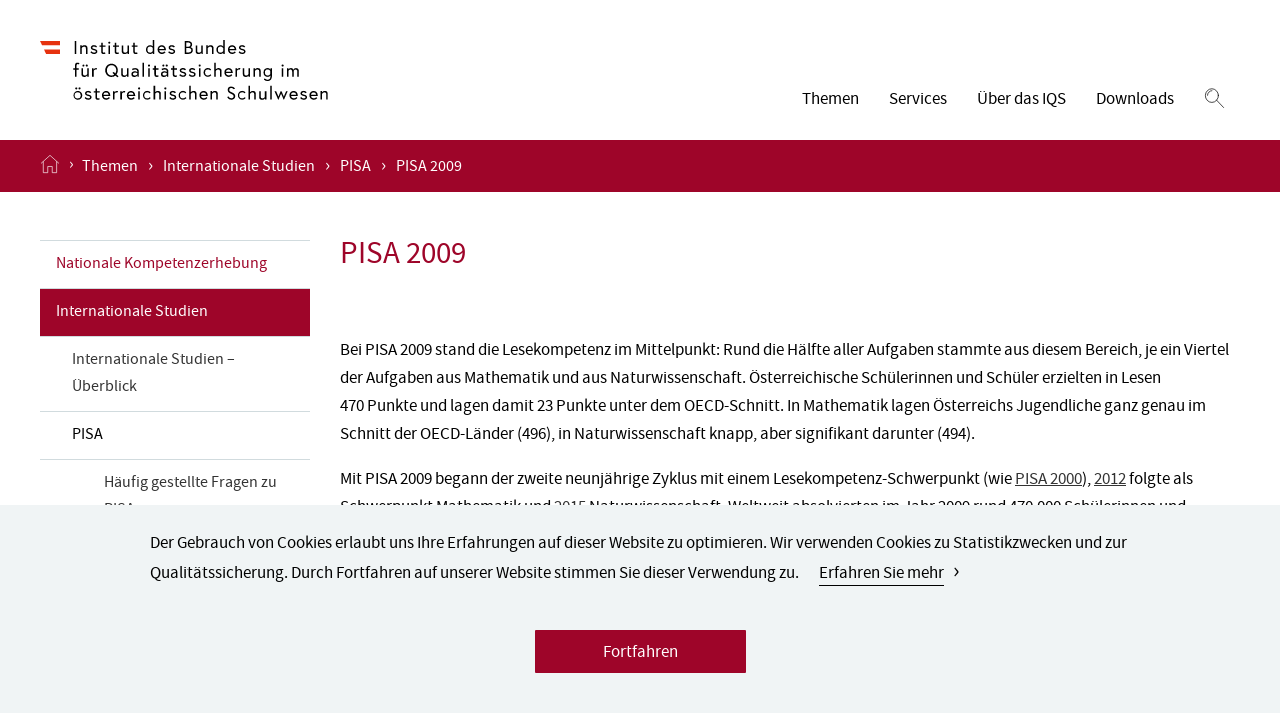

--- FILE ---
content_type: text/html;charset=UTF-8
request_url: https://www.iqs.gv.at/pisa-2009
body_size: 19961
content:
<!DOCTYPE html><html lang="de" class="-live -nojs -live -nojs -depth4 -theme-document-content-page" data-context="Production/Live">
<!--
This website is powered by Neos, the Open Source Content Application Platform licensed under the GNU/GPL.
Neos is based on Flow, a powerful PHP application framework licensed under the MIT license.

More information and contribution opportunities at https://www.neos.io
-->
<head><meta charset="UTF-8" /><title>PISA 2009 - PISA - Internationale Studien - Themen - IQS</title><meta name="robots" content="index,follow" /><link rel="canonical" href="https://www.iqs.gv.at/pisa-2009" /><link rel="alternate" hreflang="x-default" href="https://www.iqs.gv.at/pisa-2009" /><link rel="alternate" hreflang="de" href="https://www.iqs.gv.at/pisa-2009" /><meta name="twitter:card" content="summary" /><meta name="twitter:title" content="PISA 2009" /><meta name="twitter:url" content="https://www.iqs.gv.at/pisa-2009" /><meta property="og:type" content="website" /><meta property="og:title" content="PISA 2009" /><meta property="og:site_name" content="Institut des Bundes für Qualitätssicherung im österreichischen Schulwesen" /><meta property="og:locale" content="de" /><meta property="og:url" content="https://www.iqs.gv.at/pisa-2009" /><script type="application/ld+json">{"@context":"http:\/\/schema.org\/","@type":"BreadcrumbList","itemListElement":[{"@type":"ListItem","position":1,"name":"Institut des Bundes f\u00fcr Qualit\u00e4tssicherung im \u00f6sterreichischen Schulwesen","item":"https:\/\/www.iqs.gv.at\/"},{"@type":"ListItem","position":2,"name":"Themen","item":"https:\/\/www.iqs.gv.at\/themen"},{"@type":"ListItem","position":3,"name":"Internationale Studien","item":"https:\/\/www.iqs.gv.at\/themen\/internationale-studien"},{"@type":"ListItem","position":4,"name":"PISA","item":"https:\/\/www.iqs.gv.at\/pisa"},{"@type":"ListItem","position":5,"name":"PISA 2009","item":"https:\/\/www.iqs.gv.at\/pisa-2009"}]}</script><script>(function(){var x=document.documentElement.classList;x.remove('-nojs');x.add('-js')})()</script><meta http-equiv="X-UA-Compatible" content="IE=edge" /><meta name="viewport" content="width=device-width, initial-scale=1.0, viewport-fit=auto" /><!--

<link rel="apple-touch-icon" sizes="180x180" href="/apple-touch-icon.png">
<link rel="icon" type="image/png" sizes="32x32" href="/favicon-32x32.png">
<link rel="icon" type="image/png" sizes="16x16" href="/favicon-16x16.png">
<link rel="manifest" href="/site.webmanifest">
<meta name="msapplication-TileColor" content="#ffffff">
<meta name="theme-color" content="#ffffff">

-->
<!-- Matomo -->
<script type="text/javascript">
    var _paq = (window._paq = window._paq || []);
    /* tracker methods like "setCustomDimension" should be called before "trackPageView" */
    _paq.push(["trackPageView"]);
    _paq.push(["enableLinkTracking"]);
    (function() {
        var u = "https://iqs.matomo.cloud/";
        _paq.push(["setTrackerUrl", u + "matomo.php"]);
        _paq.push(["setSiteId", "1"]);
        var d = document,
            g = d.createElement("script"),
            s = d.getElementsByTagName("script")[0];
        g.type = "text/javascript";
        g.async = true;
        g.src = "//cdn.matomo.cloud/iqs.matomo.cloud/matomo.js";
        s.parentNode.insertBefore(g, s);
    })();
</script>
<!-- End Matomo Code -->
<script src="https://www.iqs.gv.at/_Resources/Static/Packages/GesagtGetan.Theme/Scripts/Main.js?h=56989415" defer></script><link rel="stylesheet" href="https://www.iqs.gv.at/_Resources/Static/Packages/GesagtGetan.Theme/Styles/Main.css?h=93fbf6cd" /><script src="https://www.iqs.gv.at/_Resources/Static/Packages/GesagtGetan.DeepMenu/Scripts/Main.js?h=4fa26f8b" defer></script><link rel="stylesheet" href="https://www.iqs.gv.at/_Resources/Static/Packages/GesagtGetan.DeepMenu/Styles/Main.css?h=9b424a01" /></head><body class><div class="site"><a href="#content" class="skip-link">Zum Inhalt</a><header class="header"><div class="header__content"><a class="logo" href="/" title><img src="https://www.iqs.gv.at/_Resources/Static/Packages/GesagtGetan.Theme/Assets/Logo.svg" alt="zur Startseite" /></a><div class="header__right"><nav class="main-nav"><ul class="main-nav__list main-nav__list--level-1"><li class="main-nav__item main-nav__item--level-1"><button class="main-nav__link main-nav__link--level-1 main-nav__link--sub" aria-expanded="false" type="button" aria-controls="303aa114-9fc7-4c20-8040-65128da0aa99_links">Themen</button><ul class="main-nav__list main-nav__list--level-2" id="303aa114-9fc7-4c20-8040-65128da0aa99_links"><li class="main-nav__item main-nav__item--level-2"><a class="main-nav__link main-nav__link--level-2" href="/themen/nationale-kompetenzerhebung">Nationale Kompetenzerhebung</a></li><li class="main-nav__item main-nav__item--level-2"><a class="main-nav__link main-nav__link--level-2" href="/themen/internationale-studien">Internationale Studien</a></li><li class="main-nav__item main-nav__item--level-2"><a class="main-nav__link main-nav__link--level-2" href="/themen/bildungsberichterstattung">Bildungsberichterstattung</a></li><li class="main-nav__item main-nav__item--level-2"><a class="main-nav__link main-nav__link--level-2" href="/themen/bildungsforschung">Bildungsforschung</a></li><li class="main-nav__item main-nav__item--level-2"><a class="main-nav__link main-nav__link--level-2" href="/themen/weitere-instrumente-des-iqs">Weitere Instrumente des IQS</a></li></ul></li><li class="main-nav__item main-nav__item--level-1"><button class="main-nav__link main-nav__link--level-1 main-nav__link--sub" aria-expanded="false" type="button" aria-controls="74be2707-b3ad-4e0c-ac14-4e3d45ecf255_links">Services</button><ul class="main-nav__list main-nav__list--level-2" id="74be2707-b3ad-4e0c-ac14-4e3d45ecf255_links"><li class="main-nav__item main-nav__item--level-2"><a class="main-nav__link main-nav__link--level-2" href="/services/aktuelles">Aktuelles</a></li><li class="main-nav__item main-nav__item--level-2"><a class="main-nav__link main-nav__link--level-2" href="/services/jobs">Stellenangebote und Veröffentlichungen</a></li><li class="main-nav__item main-nav__item--level-2"><a class="main-nav__link main-nav__link--level-2" href="/themen/bildungsforschung/publikationen">Publikationen</a></li><li class="main-nav__item main-nav__item--level-2"><a class="main-nav__link main-nav__link--level-2" href="/services/datenschutzinformationen">Datenschutzinformationen</a></li><li class="main-nav__item main-nav__item--level-2"><a class="main-nav__link main-nav__link--level-2" href="/ifg">Informationsfreiheit</a></li></ul></li><li class="main-nav__item main-nav__item--level-1"><button class="main-nav__link main-nav__link--level-1 main-nav__link--sub" aria-expanded="false" type="button" aria-controls="8e94cb31-aece-4587-9722-f252291999c2_links">Über das IQS</button><ul class="main-nav__list main-nav__list--level-2" id="8e94cb31-aece-4587-9722-f252291999c2_links"><li class="main-nav__item main-nav__item--level-2"><a class="main-nav__link main-nav__link--level-2" href="/ueber-das-iqs/das-institut">Das Institut</a></li><li class="main-nav__item main-nav__item--level-2"><a class="main-nav__link main-nav__link--level-2" href="/ueber-das-iqs/geschaefts-und-personaleinteilung">Geschäfts- und Personaleinteilung</a></li><li class="main-nav__item main-nav__item--level-2"><a class="main-nav__link main-nav__link--level-2" href="/ueber-das-iqs/organigramm">Organigramm</a></li><li class="main-nav__item main-nav__item--level-2"><a class="main-nav__link main-nav__link--level-2" href="/ueber-das-iqs/kontakt">Personen und Kontakt</a></li><li class="main-nav__item main-nav__item--level-2"><a class="main-nav__link main-nav__link--level-2" href="/ueber-das-iqs/amtssignatur-und-bildmarke">Amtssignatur und Bildmarke</a></li><li class="main-nav__item main-nav__item--level-2"><a class="main-nav__link main-nav__link--level-2" href="/ueber-das-iqs/forschung">Forschung</a></li><li class="main-nav__item main-nav__item--level-2"><a class="main-nav__link main-nav__link--level-2" href="/ueber-das-iqs/kooperationspartner-und-mitgliedschaften">Kooperationspartner und Mitgliedschaften</a></li><li class="main-nav__item main-nav__item--level-2"><a class="main-nav__link main-nav__link--level-2" href="/ueber-das-iqs/presse">Presse</a></li></ul></li><li class="main-nav__item main-nav__item--level-1"><button class="main-nav__link main-nav__link--level-1 main-nav__link--sub" aria-expanded="false" type="button" aria-controls="279b3709-989d-4d6e-9dbd-46134e1264b7_links">Downloads</button><ul class="main-nav__list main-nav__list--level-2" id="279b3709-989d-4d6e-9dbd-46134e1264b7_links"><li class="main-nav__item main-nav__item--level-2"><a class="main-nav__link main-nav__link--level-2" href="/downloads/nationale-kompetenzerhebung">Nationale Kompetenzerhebung</a></li><li class="main-nav__item main-nav__item--level-2"><a class="main-nav__link main-nav__link--level-2" href="/downloads/internationale-studien">Internationale Studien</a></li><li class="main-nav__item main-nav__item--level-2"><a class="main-nav__link main-nav__link--level-2" href="/downloads/bildungsberichterstattung">Bildungsberichterstattung</a></li><li class="main-nav__item main-nav__item--level-2"><a class="main-nav__link main-nav__link--level-2" href="/downloads/evaluationsprojekte">Evaluationsprojekte</a></li><li class="main-nav__item main-nav__item--level-2"><a class="main-nav__link main-nav__link--level-2" href="/downloads/weitere-instrumente-des-iqs">Weitere Instrumente des IQS</a></li><li class="main-nav__item main-nav__item--level-2"><a class="main-nav__link main-nav__link--level-2" href="/downloads/archiv-des-bifie">Archiv des BIFIE</a></li></ul></li></ul></nav><button class="header__search" aria-label="Suchen" aria-expanded="false" aria-controls="hidden-search-form"><svg class="icon icon--search"><use xlink:href="#icon-search"></use></svg></button><button type="button" class="header__hamburger deep-menu__button" aria-label="Menü öffnen"><svg class="icon icon--hamburger"><use xlink:href="#icon-hamburger"></use></svg></button></div></div><div class="header__search-form" id="hidden-search-form"><form method="GET" action="/suchergebnisse" class="search-form" role="search"><input type="text" placeholder="Suche" aria-label="Suche" name="search" value autocomplete="off" /><button type="submit" aria-label="Suchen"><svg class="icon icon--search"><use xlink:href="#icon-search"></use></svg></button></form></div><div class="header__breadcrumbs" data-breadcrumb-count="4"><a href="/" class="header__breadcrumb-home" aria-label="Startseite öffnen"><svg class="icon icon--home"><use xlink:href="#icon-home"></use></svg></a><div class="header__breadcrumbs-arrow">›</div>


	<ul class="breadcrumb">
	
		<li class="normal">
			
					<a href="/" title="Institut des Bundes für Qualitätssicherung im österreichischen Schulwesen">Institut des Bundes für Qualitätssicherung im österreichischen Schulwesen</a>
				
		</li>
	
		<li class="active">
			
					<a href="/themen" title="Themen">Themen</a>
				
		</li>
	
		<li class="active">
			
					<a href="/themen/internationale-studien" title="Internationale Studien">Internationale Studien</a>
				
		</li>
	
		<li class="active">
			
					<a href="/pisa" title="PISA">PISA</a>
				
		</li>
	
		<li class="current">
			
					PISA 2009
				
		</li>
	
	</ul>

</div><div id="deep-nav" class="deep-nav" aria-hidden="true" data-level="0"><div class="deep__position--left"><button class="deep-nav__button deep-nav__button--prev deep-nav__button--hide" type="button" tabindex="-1" aria-label="Zurück"><svg class="icon icon--arrow-thin"><use xlink:href="#icon-arrow-thin"></use></svg></button></div><div class="deep__position--right"><button class="deep-nav__search-button" aria-label="Suchen"><svg class="icon icon--search"><use xlink:href="#icon-search"></use></svg></button><div class="deep-nav__close"><svg class="icon icon--close"><use xlink:href="#icon-close"></use></svg></div></div><div class="deep__position--nav"><form method="GET" action="/suchergebnisse" class="search-form" role="search"><input type="text" placeholder="Suche" aria-label="Suche" name="search" value autocomplete="off" /><button type="submit" aria-label="Suchen"><svg class="icon icon--search"><use xlink:href="#icon-search"></use></svg></button></form><nav class="deep-nav__wrapper"><div class="deep-nav__list deep-nav__list--root"><ul><li class="deep-nav__element"><button class="deep-nav__button deep-nav__button--next" type="button"><span>Themen</span><svg class="icon icon--arrow-thin"><use xlink:href="#icon-arrow-thin"></use></svg></button><ul class="deep-nav__list" data-level="1"><li class="deep-nav__element deep-nav__element--main"><a href="/themen" class="deep-nav__link deep-nav__link--main"><span>Themen</span></a></li><li class="deep-nav__element"><button class="deep-nav__button deep-nav__button--next" type="button"><span>Nationale Kompetenzerhebung</span><svg class="icon icon--arrow-thin"><use xlink:href="#icon-arrow-thin"></use></svg></button><ul class="deep-nav__list" data-level="2"><li class="deep-nav__element deep-nav__element--main"><a href="/themen/nationale-kompetenzerhebung" class="deep-nav__link deep-nav__link--main"><span>Nationale Kompetenzerhebung</span></a></li><li class="deep-nav__element"><button class="deep-nav__button deep-nav__button--next" type="button"><span>Individuelle Kompetenzmessung PLUS (iKM PLUS)</span><svg class="icon icon--arrow-thin"><use xlink:href="#icon-arrow-thin"></use></svg></button><ul class="deep-nav__list" data-level="3"><li class="deep-nav__element deep-nav__element--main"><a href="/themen/nationale-kompetenzerhebung/ikm-plus" class="deep-nav__link deep-nav__link--main"><span>Individuelle Kompetenzmessung PLUS (iKM PLUS)</span></a></li><li class="deep-nav__element"><a href="/themen/nationale-kompetenzerhebung/ikm-plus/allgemeine-informationen-und-zielsetzung" class="deep-nav__link"><span>Allgemeine Informationen und Zielsetzung</span></a></li><li class="deep-nav__element"><a href="/themen/nationale-kompetenzerhebung/ikm-plus/schulungen" class="deep-nav__link"><span>Schulungen</span></a></li><li class="deep-nav__element"><a href="/themen/nationale-kompetenzerhebung/ikm-plus/entwicklung-und-qualitaetssicherung" class="deep-nav__link"><span>Entwicklung und Qualitätssicherung</span></a></li><li class="deep-nav__element"><a href="/themen/nationale-kompetenzerhebung/ikm-plus/materialien-und-downloads" class="deep-nav__link"><span>Materialien und Downloads</span></a></li><li class="deep-nav__element"><a href="/themen/nationale-kompetenzerhebung/ikm-plus/onlineplattform-ikm-plus" class="deep-nav__link"><span>Onlineplattform iKM PLUS</span></a></li></ul></li><li class="deep-nav__element"><button class="deep-nav__button deep-nav__button--next" type="button"><span>iKM PLUS – Volksschule</span><svg class="icon icon--arrow-thin"><use xlink:href="#icon-arrow-thin"></use></svg></button><ul class="deep-nav__list" data-level="3"><li class="deep-nav__element deep-nav__element--main"><a href="/themen/nationale-kompetenzerhebung/ikm-plus-volksschule" class="deep-nav__link deep-nav__link--main"><span>iKM PLUS – Volksschule</span></a></li><li class="deep-nav__element"><button class="deep-nav__button deep-nav__button--next" type="button"><span>Allgemeine Informationen</span><svg class="icon icon--arrow-thin"><use xlink:href="#icon-arrow-thin"></use></svg></button><ul class="deep-nav__list" data-level="4"><li class="deep-nav__element deep-nav__element--main"><a href="/themen/nationale-kompetenzerhebung/ikm-plus-volksschule/allgemeine-informationen" class="deep-nav__link deep-nav__link--main"><span>Allgemeine Informationen</span></a></li><li class="deep-nav__element"><a href="/themen/nationale-kompetenzerhebung/ikm-plus-volksschule/allgemeine-informationen/textmuster-im-zyklusmodul-deutsch-primarstufe" class="deep-nav__link"><span>Textmuster im Zyklusmodul Deutsch Primarstufe</span></a></li></ul></li><li class="deep-nav__element"><a href="/themen/nationale-kompetenzerhebung/ikm-plus-volksschule/inhalte" class="deep-nav__link"><span>Inhalte</span></a></li><li class="deep-nav__element"><a href="/themen/nationale-kompetenzerhebung/ikm-plus-volksschule/ablauf" class="deep-nav__link"><span>Ablauf</span></a></li><li class="deep-nav__element"><a href="/themen/nationale-kompetenzerhebung/ikm-plus-volksschule/rueckmeldung-und-foerderung" class="deep-nav__link"><span>Rückmeldung und Förderung</span></a></li><li class="deep-nav__element"><a href="/themen/nationale-kompetenzerhebung/ikm-plus-volksschule/materialien-und-downloads" class="deep-nav__link"><span>Materialien und Downloads</span></a></li><li class="deep-nav__element"><a href="/themen/nationale-kompetenzerhebung/ikm-plus-volksschule/onlineplattform-ikm-plus" class="deep-nav__link"><span>Onlineplattform iKM PLUS</span></a></li></ul></li><li class="deep-nav__element"><button class="deep-nav__button deep-nav__button--next" type="button"><span>iKM PLUS – Sekundarstufe</span><svg class="icon icon--arrow-thin"><use xlink:href="#icon-arrow-thin"></use></svg></button><ul class="deep-nav__list" data-level="3"><li class="deep-nav__element deep-nav__element--main"><a href="/themen/nationale-kompetenzerhebung/ikm-plus-sekundarstufe" class="deep-nav__link deep-nav__link--main"><span>iKM PLUS – Sekundarstufe</span></a></li><li class="deep-nav__element"><button class="deep-nav__button deep-nav__button--next" type="button"><span>Allgemeine Informationen</span><svg class="icon icon--arrow-thin"><use xlink:href="#icon-arrow-thin"></use></svg></button><ul class="deep-nav__list" data-level="4"><li class="deep-nav__element deep-nav__element--main"><a href="/themen/nationale-kompetenzerhebung/ikm-plus-sekundarstufe/allgemeine-informationen" class="deep-nav__link deep-nav__link--main"><span>Allgemeine Informationen</span></a></li><li class="deep-nav__element"><a href="/themen/nationale-kompetenzerhebung/ikm-plus-sekundarstufe/allgemeine-informationen/textmuster-zyklusmodule-deutsch-englisch-sekundarstufe" class="deep-nav__link"><span>Textmuster Zyklusmodule Deutsch Englisch Sekundarstufe</span></a></li></ul></li><li class="deep-nav__element"><a href="/themen/nationale-kompetenzerhebung/ikm-plus-sekundarstufe/inhalte" class="deep-nav__link"><span>Inhalte</span></a></li><li class="deep-nav__element"><a href="/themen/nationale-kompetenzerhebung/ikm-plus-sekundarstufe/ablauf" class="deep-nav__link"><span>Ablauf</span></a></li><li class="deep-nav__element"><a href="/themen/nationale-kompetenzerhebung/ikm-plus-sekundarstufe/rueckmeldung-und-foerderung" class="deep-nav__link"><span>Rückmeldung und Förderung</span></a></li><li class="deep-nav__element"><a href="/themen/nationale-kompetenzerhebung/ikm-plus-sekundarstufe/materialien-und-downloads" class="deep-nav__link"><span>Materialien und Downloads</span></a></li><li class="deep-nav__element"><a href="/themen/nationale-kompetenzerhebung/ikm-plus-sekundarstufe/onlineplattform-ikm-plus" class="deep-nav__link"><span>Onlineplattform iKM PLUS</span></a></li></ul></li><li class="deep-nav__element"><a href="/themen/nationale-kompetenzerhebung/onlineplattform-ikm-plus" class="deep-nav__link"><span>Onlineplattform iKM PLUS</span></a></li><li class="deep-nav__element"><button class="deep-nav__button deep-nav__button--next" type="button"><span>Grundlagen der nationalen Kompetenzerhebung</span><svg class="icon icon--arrow-thin"><use xlink:href="#icon-arrow-thin"></use></svg></button><ul class="deep-nav__list" data-level="3"><li class="deep-nav__element deep-nav__element--main"><a href="/themen/nationale-kompetenzerhebung/grundlagen-der-nationalen-kompetenzerhebung" class="deep-nav__link deep-nav__link--main"><span>Grundlagen der nationalen Kompetenzerhebung</span></a></li><li class="deep-nav__element"><a href="/themen/nationale-kompetenzerhebung/grundlagen-der-nationalen-kompetenzerhebung/grundlagen-der-bildungsstandards" class="deep-nav__link"><span>Grundlagen der Bildungsstandards</span></a></li><li class="deep-nav__element"><a href="/themen/nationale-kompetenzerhebung/grundlagen-der-nationalen-kompetenzerhebung/bildungsstandards-und-kompetenzorientierter-unterricht" class="deep-nav__link"><span>Bildungs­standards und kompetenz­orientierter Unterricht</span></a></li></ul></li></ul></li><li class="deep-nav__element"><button class="deep-nav__button deep-nav__button--next" type="button"><span>Internationale Studien</span><svg class="icon icon--arrow-thin"><use xlink:href="#icon-arrow-thin"></use></svg></button><ul class="deep-nav__list" data-level="2"><li class="deep-nav__element deep-nav__element--main"><a href="/themen/internationale-studien" class="deep-nav__link deep-nav__link--main"><span>Internationale Studien</span></a></li><li class="deep-nav__element"><a href="/themen/internationale-studien/internationale-studien-ueberblick" class="deep-nav__link"><span>Internationale Studien – Überblick</span></a></li><li class="deep-nav__element"><button class="deep-nav__button deep-nav__button--next" type="button"><span>PISA</span><svg class="icon icon--arrow-thin"><use xlink:href="#icon-arrow-thin"></use></svg></button><ul class="deep-nav__list" data-level="3"><li class="deep-nav__element deep-nav__element--main"><a href="/pisa" class="deep-nav__link deep-nav__link--main"><span>PISA</span></a></li><li class="deep-nav__element"><a href="/themen/internationale-studien/pisa/haeufig-gestellte-fragen-zu-pisa" class="deep-nav__link"><span>Häufig gestellte Fragen zu PISA</span></a></li><li class="deep-nav__element"><a href="/pisa-2025" class="deep-nav__link"><span>PISA 2025</span></a></li><li class="deep-nav__element"><button class="deep-nav__button deep-nav__button--next" type="button"><span>PISA 2022</span><svg class="icon icon--arrow-thin"><use xlink:href="#icon-arrow-thin"></use></svg></button><ul class="deep-nav__list" data-level="4"><li class="deep-nav__element deep-nav__element--main"><a href="/pisa-2022" class="deep-nav__link deep-nav__link--main"><span>PISA 2022</span></a></li><li class="deep-nav__element"><a href="/pisa-2022-fl" class="deep-nav__link"><span>Financial Literacy</span></a></li></ul></li><li class="deep-nav__element"><a href="/pisa-2018" class="deep-nav__link"><span>PISA 2018</span></a></li><li class="deep-nav__element"><a href="/pisa-2015" class="deep-nav__link"><span>PISA 2015</span></a></li><li class="deep-nav__element"><a href="/pisa-2012" class="deep-nav__link"><span>PISA 2012</span></a></li><li class="deep-nav__element"><a href="/pisa-2009" class="deep-nav__link"><span>PISA 2009</span></a></li><li class="deep-nav__element"><a href="/pisa-2006" class="deep-nav__link"><span>PISA 2006</span></a></li><li class="deep-nav__element"><a href="/pisa-2003" class="deep-nav__link"><span>PISA 2003</span></a></li><li class="deep-nav__element"><a href="/pisa-2000" class="deep-nav__link"><span>PISA 2000</span></a></li></ul></li><li class="deep-nav__element"><button class="deep-nav__button deep-nav__button--next" type="button"><span>PIRLS</span><svg class="icon icon--arrow-thin"><use xlink:href="#icon-arrow-thin"></use></svg></button><ul class="deep-nav__list" data-level="3"><li class="deep-nav__element deep-nav__element--main"><a href="/pirls" class="deep-nav__link deep-nav__link--main"><span>PIRLS</span></a></li><li class="deep-nav__element"><a href="/themen/internationale-studien/pirls/haeufig-gestellte-fragen-zu-pirls" class="deep-nav__link"><span>Häufig gestellte Fragen zu PIRLS</span></a></li><li class="deep-nav__element"><a href="/pirls-2026" class="deep-nav__link"><span>PIRLS 2026</span></a></li><li class="deep-nav__element"><a href="/pirls-2021" class="deep-nav__link"><span>PIRLS 2021</span></a></li><li class="deep-nav__element"><a href="/themen/internationale-studien/pirls/lesekompetenz-der-10-jaehrigen-im-trend-vertiefende-analysen-zu-pirls" class="deep-nav__link"><span>Lesekompetenz der 10-Jährigen im Trend – Vertiefende Analysen zu PIRLS</span></a></li><li class="deep-nav__element"><a href="/pirls-2016" class="deep-nav__link"><span>PIRLS 2016</span></a></li><li class="deep-nav__element"><a href="/pirls-2011" class="deep-nav__link"><span>PIRLS 2011</span></a></li><li class="deep-nav__element"><a href="/pirls-2006" class="deep-nav__link"><span>PIRLS 2006</span></a></li></ul></li><li class="deep-nav__element"><button class="deep-nav__button deep-nav__button--next" type="button"><span>TIMSS</span><svg class="icon icon--arrow-thin"><use xlink:href="#icon-arrow-thin"></use></svg></button><ul class="deep-nav__list" data-level="3"><li class="deep-nav__element deep-nav__element--main"><a href="/timss" class="deep-nav__link deep-nav__link--main"><span>TIMSS</span></a></li><li class="deep-nav__element"><a href="/themen/internationale-studien/timss/haeufig-gestellte-fragen-zu-timss" class="deep-nav__link"><span>Häufig gestellte Fragen zu TIMSS</span></a></li><li class="deep-nav__element"><a href="/timss-2023" class="deep-nav__link"><span>TIMSS 2023</span></a></li><li class="deep-nav__element"><a href="/timss-2019" class="deep-nav__link"><span>TIMSS 2019</span></a></li><li class="deep-nav__element"><a href="/timss-2011" class="deep-nav__link"><span>TIMSS 2011</span></a></li><li class="deep-nav__element"><a href="/timss-2007" class="deep-nav__link"><span>TIMSS 2007</span></a></li><li class="deep-nav__element"><a href="/timss-1995" class="deep-nav__link"><span>TIMSS 1995</span></a></li></ul></li><li class="deep-nav__element"><button class="deep-nav__button deep-nav__button--next" type="button"><span>ICILS</span><svg class="icon icon--arrow-thin"><use xlink:href="#icon-arrow-thin"></use></svg></button><ul class="deep-nav__list" data-level="3"><li class="deep-nav__element deep-nav__element--main"><a href="/icils" class="deep-nav__link deep-nav__link--main"><span>ICILS</span></a></li><li class="deep-nav__element"><a href="/themen/internationale-studien/icils/haeufig-gestellte-fragen-zu-icils" class="deep-nav__link"><span>Häufig gestellte Fragen zu ICILS</span></a></li><li class="deep-nav__element"><a href="/icils-2023" class="deep-nav__link"><span>ICILS 2023</span></a></li></ul></li><li class="deep-nav__element"><button class="deep-nav__button deep-nav__button--next" type="button"><span>ICCS</span><svg class="icon icon--arrow-thin"><use xlink:href="#icon-arrow-thin"></use></svg></button><ul class="deep-nav__list" data-level="3"><li class="deep-nav__element deep-nav__element--main"><a href="/iccs" class="deep-nav__link deep-nav__link--main"><span>ICCS</span></a></li><li class="deep-nav__element"><a href="/themen/internationale-studien/iccs/haeufig-gestellte-fragen-zu-iccs" class="deep-nav__link"><span>Häufig gestellte Fragen zu ICCS</span></a></li><li class="deep-nav__element"><a href="/iccs-2027" class="deep-nav__link"><span>ICCS 2027</span></a></li></ul></li><li class="deep-nav__element"><button class="deep-nav__button deep-nav__button--next" type="button"><span>TALIS</span><svg class="icon icon--arrow-thin"><use xlink:href="#icon-arrow-thin"></use></svg></button><ul class="deep-nav__list" data-level="3"><li class="deep-nav__element deep-nav__element--main"><a href="/talis" class="deep-nav__link deep-nav__link--main"><span>TALIS</span></a></li><li class="deep-nav__element"><a href="/talis-2018" class="deep-nav__link"><span>TALIS 2018</span></a></li><li class="deep-nav__element"><a href="/talis-2008" class="deep-nav__link"><span>TALIS 2008</span></a></li></ul></li></ul></li><li class="deep-nav__element"><button class="deep-nav__button deep-nav__button--next" type="button"><span>Bildungsberichterstattung</span><svg class="icon icon--arrow-thin"><use xlink:href="#icon-arrow-thin"></use></svg></button><ul class="deep-nav__list" data-level="2"><li class="deep-nav__element deep-nav__element--main"><a href="/themen/bildungsberichterstattung" class="deep-nav__link deep-nav__link--main"><span>Bildungsberichterstattung</span></a></li><li class="deep-nav__element"><a href="/nbb" class="deep-nav__link"><span>Bildungsberichterstattung – Grundlagen</span></a></li><li class="deep-nav__element"><a href="/nbb2024" class="deep-nav__link"><span>Nationaler Bildungsbericht 2024</span></a></li><li class="deep-nav__element"><a href="/nbb2021" class="deep-nav__link"><span>Nationaler Bildungsbericht 2021</span></a></li><li class="deep-nav__element"><button class="deep-nav__button deep-nav__button--next" type="button"><span>Nationaler Bildungsbericht 2018</span><svg class="icon icon--arrow-thin"><use xlink:href="#icon-arrow-thin"></use></svg></button><ul class="deep-nav__list" data-level="3"><li class="deep-nav__element deep-nav__element--main"><a href="/nbb2018" class="deep-nav__link deep-nav__link--main"><span>Nationaler Bildungsbericht 2018</span></a></li><li class="deep-nav__element"><a href="/themen/bildungsberichterstattung/nationaler-bildungsbericht-2018/veranstaltungen-zum-nationalen-bildungsbericht-2018" class="deep-nav__link"><span>Veranstaltungen zum Nationalen Bildungsbericht 2018</span></a></li></ul></li><li class="deep-nav__element"><button class="deep-nav__button deep-nav__button--next" type="button"><span>Nationaler Bildungsbericht 2015</span><svg class="icon icon--arrow-thin"><use xlink:href="#icon-arrow-thin"></use></svg></button><ul class="deep-nav__list" data-level="3"><li class="deep-nav__element deep-nav__element--main"><a href="/nbb2015" class="deep-nav__link deep-nav__link--main"><span>Nationaler Bildungsbericht 2015</span></a></li><li class="deep-nav__element"><a href="/themen/bildungsberichterstattung/nationaler-bildungsbericht-2015/videomaterialien-zum-nationalen-bildungsbericht-2015" class="deep-nav__link"><span>Videomaterialien zum Nationalen Bildungsbericht 2015</span></a></li><li class="deep-nav__element"><a href="/themen/bildungsberichterstattung/nationaler-bildungsbericht-2015/veranstaltungen-zum-nationalen-bildungsbericht-2015" class="deep-nav__link"><span>Veranstaltungen zum Nationalen Bildungsbericht 2015</span></a></li></ul></li><li class="deep-nav__element"><button class="deep-nav__button deep-nav__button--next" type="button"><span>Nationaler Bildungsbericht 2012</span><svg class="icon icon--arrow-thin"><use xlink:href="#icon-arrow-thin"></use></svg></button><ul class="deep-nav__list" data-level="3"><li class="deep-nav__element deep-nav__element--main"><a href="/nbb2012" class="deep-nav__link deep-nav__link--main"><span>Nationaler Bildungsbericht 2012</span></a></li><li class="deep-nav__element"><a href="/themen/bildungsberichterstattung/nationaler-bildungsbericht-2012/videomaterialien-zum-nationalen-bildungsbericht-2012" class="deep-nav__link"><span>Videomaterialien zum Nationalen Bildungsbericht 2012</span></a></li></ul></li><li class="deep-nav__element"><a href="/nbb2009" class="deep-nav__link"><span>Nationaler Bildungsbericht 2009</span></a></li><li class="deep-nav__element"><a href="/themen/bildungsberichterstattung/indikatorendatenbank" class="deep-nav__link"><span>Indikatorendatenbank</span></a></li></ul></li><li class="deep-nav__element"><button class="deep-nav__button deep-nav__button--next" type="button"><span>Bildungsforschung</span><svg class="icon icon--arrow-thin"><use xlink:href="#icon-arrow-thin"></use></svg></button><ul class="deep-nav__list" data-level="2"><li class="deep-nav__element deep-nav__element--main"><a href="/themen/bildungsforschung" class="deep-nav__link deep-nav__link--main"><span>Bildungsforschung</span></a></li><li class="deep-nav__element"><button class="deep-nav__button deep-nav__button--next" type="button"><span>Forschungsdatenbibliothek</span><svg class="icon icon--arrow-thin"><use xlink:href="#icon-arrow-thin"></use></svg></button><ul class="deep-nav__list" data-level="3"><li class="deep-nav__element deep-nav__element--main"><a href="/fdb" class="deep-nav__link deep-nav__link--main"><span>Forschungsdatenbibliothek</span></a></li><li class="deep-nav__element"><button class="deep-nav__button deep-nav__button--next" type="button"><span>Daten der Bildungsstandardüberprüfungen</span><svg class="icon icon--arrow-thin"><use xlink:href="#icon-arrow-thin"></use></svg></button><ul class="deep-nav__list" data-level="4"><li class="deep-nav__element deep-nav__element--main"><a href="/themen/bildungsforschung/forschungsdatenbibliothek/daten-der-bildungsstandardueberpruefungen" class="deep-nav__link deep-nav__link--main"><span>Daten der Bildungsstandardüberprüfungen</span></a></li><li class="deep-nav__element"><a href="/themen/bildungsforschung/forschungsdatenbibliothek/daten-der-bildungsstandardueberpruefungen/fdb-standardueberpruefung-englisch-8-schulstufe-2019" class="deep-nav__link"><span>FDB: Standardüberprüfung Englisch, 8. Schulstufe (2019)</span></a></li><li class="deep-nav__element"><a href="/themen/bildungsforschung/forschungsdatenbibliothek/daten-der-bildungsstandardueberpruefungen/fdb-standardueberpruefung-mathematik-4-schulstufe-2018" class="deep-nav__link"><span>FDB: Standardüberprüfung Mathematik, 4. Schulstufe (2018)</span></a></li><li class="deep-nav__element"><a href="/themen/bildungsforschung/forschungsdatenbibliothek/daten-der-bildungsstandardueberpruefungen/fdb-standardueberpruefung-mathematik-8-schulstufe-2017" class="deep-nav__link"><span>FDB: Standardüberprüfung Mathematik, 8. Schulstufe (2017)</span></a></li><li class="deep-nav__element"><a href="/themen/bildungsforschung/forschungsdatenbibliothek/daten-der-bildungsstandardueberpruefungen/fdb-standardueberpruefung-deutsch-8-schulstufe-2016" class="deep-nav__link"><span>FDB: Standardüberprüfung Deutsch, 8. Schulstufe (2016)</span></a></li><li class="deep-nav__element"><a href="/themen/bildungsforschung/forschungsdatenbibliothek/daten-der-bildungsstandardueberpruefungen/fdb-standardueberpruefung-deutsch-4-schulstufe-2015" class="deep-nav__link"><span>FDB: Standardüberprüfung Deutsch, 4. Schulstufe (2015)</span></a></li><li class="deep-nav__element"><a href="/themen/bildungsforschung/forschungsdatenbibliothek/daten-der-bildungsstandardueberpruefungen/fdb-standardueberpruefung-englisch-8-schulstufe-2013" class="deep-nav__link"><span>FDB: Standardüberprüfung Englisch, 8. Schulstufe (2013)</span></a></li><li class="deep-nav__element"><a href="/themen/bildungsforschung/forschungsdatenbibliothek/daten-der-bildungsstandardueberpruefungen/fdb-standardueberpruefung-mathematik-4-schulstufe-2013" class="deep-nav__link"><span>FDB: Standardüberprüfung Mathematik, 4. Schulstufe (2013)</span></a></li><li class="deep-nav__element"><a href="/themen/bildungsforschung/forschungsdatenbibliothek/daten-der-bildungsstandardueberpruefungen/fdb-standardueberpruefung-mathematik-8-schulstufe-2012" class="deep-nav__link"><span>FDB: Standardüberprüfung Mathematik, 8. Schulstufe (2012)</span></a></li><li class="deep-nav__element"><a href="/themen/bildungsforschung/forschungsdatenbibliothek/daten-der-bildungsstandardueberpruefungen/fdb-ausgangsmessung-4-schulstufe-2010" class="deep-nav__link"><span>FDB: Ausgangsmessung, 4. Schulstufe (2010)</span></a></li><li class="deep-nav__element"><a href="/themen/bildungsforschung/forschungsdatenbibliothek/daten-der-bildungsstandardueberpruefungen/fdb-ausgangsmessung-8-schulstufe-2009" class="deep-nav__link"><span>FDB: Ausgangsmessung, 8. Schulstufe (2009)</span></a></li></ul></li><li class="deep-nav__element"><button class="deep-nav__button deep-nav__button--next" type="button"><span>Daten der internationalen Studien</span><svg class="icon icon--arrow-thin"><use xlink:href="#icon-arrow-thin"></use></svg></button><ul class="deep-nav__list" data-level="4"><li class="deep-nav__element deep-nav__element--main"><a href="/themen/bildungsforschung/forschungsdatenbibliothek/daten-der-internationalen-studien" class="deep-nav__link deep-nav__link--main"><span>Daten der internationalen Studien</span></a></li><li class="deep-nav__element"><a href="/themen/bildungsforschung/forschungsdatenbibliothek/daten-der-internationalen-studien/pisa" class="deep-nav__link"><span>PISA</span></a></li><li class="deep-nav__element"><a href="/themen/bildungsforschung/forschungsdatenbibliothek/daten-der-internationalen-studien/pirls" class="deep-nav__link"><span>PIRLS</span></a></li><li class="deep-nav__element"><a href="/themen/bildungsforschung/forschungsdatenbibliothek/daten-der-internationalen-studien/timss" class="deep-nav__link"><span>TIMSS</span></a></li><li class="deep-nav__element"><a href="/themen/bildungsforschung/forschungsdatenbibliothek/daten-der-internationalen-studien/talis" class="deep-nav__link"><span>TALIS</span></a></li><li class="deep-nav__element"><a href="/themen/bildungsforschung/forschungsdatenbibliothek/daten-der-internationalen-studien/icils" class="deep-nav__link"><span>ICILS</span></a></li></ul></li></ul></li><li class="deep-nav__element"><button class="deep-nav__button deep-nav__button--next" type="button"><span>Evaluationen und Begleitforschung</span><svg class="icon icon--arrow-thin"><use xlink:href="#icon-arrow-thin"></use></svg></button><ul class="deep-nav__list" data-level="3"><li class="deep-nav__element deep-nav__element--main"><a href="/themen/bildungsforschung/evaluationen-und-begleitforschung" class="deep-nav__link deep-nav__link--main"><span>Evaluationen und Begleitforschung</span></a></li><li class="deep-nav__element"><a href="/themen/bildungsforschung/evaluationen-und-begleitforschung/aufgaben-und-ziele-von-evaluationen-und-begleitforschung" class="deep-nav__link"><span>Aufgaben und Ziele von Evaluationen und Begleitforschung</span></a></li></ul></li><li class="deep-nav__element"><button class="deep-nav__button deep-nav__button--next" type="button"><span>Publikationen</span><svg class="icon icon--arrow-thin"><use xlink:href="#icon-arrow-thin"></use></svg></button><ul class="deep-nav__list" data-level="3"><li class="deep-nav__element deep-nav__element--main"><a href="/themen/bildungsforschung/publikationen" class="deep-nav__link deep-nav__link--main"><span>Publikationen</span></a></li><li class="deep-nav__element"><a href="/themen/bildungsforschung/publikationen/aktuelle-beitraege-und-veroeffentlichungen" class="deep-nav__link"><span>Aktuelle Beiträge und Veröffentlichungen</span></a></li><li class="deep-nav__element"><a href="/themen/bildungsforschung/publikationen/veroeffentlichte-publikationen" class="deep-nav__link"><span>Veröffentlichte Publikationen</span></a></li><li class="deep-nav__element"><a href="/themen/bildungsforschung/publikationen/publikationsliste-des-instituts" class="deep-nav__link"><span>Publikationsliste des Instituts</span></a></li><li class="deep-nav__element"><a href="/themen/bildungsforschung/publikationen/iqs-report" class="deep-nav__link"><span>IQS-Report</span></a></li></ul></li><li class="deep-nav__element"><a href="/themen/bildungsforschung/indikatorendatenbank-verweis" class="deep-nav__link"><span>Indikatorendatenbank</span></a></li></ul></li><li class="deep-nav__element"><button class="deep-nav__button deep-nav__button--next" type="button"><span>Weitere Instrumente des IQS</span><svg class="icon icon--arrow-thin"><use xlink:href="#icon-arrow-thin"></use></svg></button><ul class="deep-nav__list" data-level="2"><li class="deep-nav__element deep-nav__element--main"><a href="/themen/weitere-instrumente-des-iqs" class="deep-nav__link deep-nav__link--main"><span>Weitere Instrumente des IQS</span></a></li><li class="deep-nav__element"><a href="/themen/weitere-instrumente-des-iqs/mika-d" class="deep-nav__link"><span>MIKA-D zur Feststellung des (außer-)ordentlichen Status</span></a></li><li class="deep-nav__element"><a href="/themen/weitere-instrumente-des-iqs/sprachstandsbeobachtung-und-sprachbildung-mit-usb-plus" class="deep-nav__link"><span>Sprachstandsbeobachtung und Sprachbildung mit USB PluS</span></a></li></ul></li></ul></li><li class="deep-nav__element"><button class="deep-nav__button deep-nav__button--next" type="button"><span>Services</span><svg class="icon icon--arrow-thin"><use xlink:href="#icon-arrow-thin"></use></svg></button><ul class="deep-nav__list" data-level="1"><li class="deep-nav__element deep-nav__element--main"><a href="/services" class="deep-nav__link deep-nav__link--main"><span>Services</span></a></li><li class="deep-nav__element"><a href="/services/aktuelles" class="deep-nav__link"><span>Aktuelles</span></a></li><li class="deep-nav__element"><a href="/services/jobs" class="deep-nav__link"><span>Stellenangebote und Veröffentlichungen</span></a></li><li class="deep-nav__element"><a href="/themen/bildungsforschung/publikationen" class="deep-nav__link"><span>Publikationen</span></a></li><li class="deep-nav__element"><button class="deep-nav__button deep-nav__button--next" type="button"><span>Datenschutzinformationen</span><svg class="icon icon--arrow-thin"><use xlink:href="#icon-arrow-thin"></use></svg></button><ul class="deep-nav__list" data-level="2"><li class="deep-nav__element deep-nav__element--main"><a href="/services/datenschutzinformationen" class="deep-nav__link deep-nav__link--main"><span>Datenschutzinformationen</span></a></li><li class="deep-nav__element"><a href="/datenschutz-ikmplus-schueler" class="deep-nav__link"><span>Datenschutzmitteilung gemäß Art. 13 DSGVO für das Projekt "iKM PLUS" für Schüler/innen</span></a></li><li class="deep-nav__element"><a href="/ikmplus-datenschutz" class="deep-nav__link"><span>Datenschutzmitteilung gemäß Art. 13 DSGVO für das Projekt "iKM PLUS" für Schulleitungen und ...</span></a></li><li class="deep-nav__element"><a href="/ikmplus-plattform-datenschutz-nutzungsbedingungen" class="deep-nav__link"><span>iKM PLUS Plattform Nutzungsbedingungen und Datenschutz</span></a></li><li class="deep-nav__element"><a href="/datenschutzinformation-pisa" class="deep-nav__link"><span>Informationen gemäß Art. 13 DSGVO für das Projekt "PISA"</span></a></li><li class="deep-nav__element"><a href="/datenschutzinformation-pirls-2026" class="deep-nav__link"><span>Informationen gemäß Art. 13 DSGVO für das Projekt "PIRLS 2026"</span></a></li><li class="deep-nav__element"><a href="/datenschutzinformation-iccs-2027" class="deep-nav__link"><span>Informationen gemäß Art. 13 DSGVO für das Projekt "ICCS 2027"</span></a></li><li class="deep-nav__element"><a href="/datenschutzinformation-mika" class="deep-nav__link"><span>Datenschutzmitteilung gemäß Art. 13 DSGVO für das Projekt MIKA-D/MIKA-O</span></a></li><li class="deep-nav__element"><a href="/services/datenschutzinformationen/datenschutz-folgenabschaetzung-nationale-kompetenzerhebungen-ikm-plus" class="deep-nav__link"><span>Datenschutz-Folgenabschätzung "Nationale Kompetenzerhebungen / iKM PLUS"</span></a></li><li class="deep-nav__element"><a href="/services/datenschutzinformationen/datenschutz-folgenabschaetzung-internationale-kompetenzerhebungen-und-erhebungen-zur-qualitaetssicherung-im-schulwesen" class="deep-nav__link"><span>Datenschutz-Folgenabschätzung Internationale Kompetenzerhebungen und Erhebungen zur ...</span></a></li><li class="deep-nav__element"><a href="/services/datenschutzinformationen/weiterfuehrende-informationen-des-bmbwf" class="deep-nav__link"><span>Weiterführende Informationen des BMB</span></a></li></ul></li><li class="deep-nav__element"><a href="/ifg" class="deep-nav__link"><span>Informationsfreiheit</span></a></li></ul></li><li class="deep-nav__element"><button class="deep-nav__button deep-nav__button--next" type="button"><span>Über das IQS</span><svg class="icon icon--arrow-thin"><use xlink:href="#icon-arrow-thin"></use></svg></button><ul class="deep-nav__list" data-level="1"><li class="deep-nav__element deep-nav__element--main"><a href="/ueber-das-iqs" class="deep-nav__link deep-nav__link--main"><span>Über das IQS</span></a></li><li class="deep-nav__element"><a href="/ueber-das-iqs/das-institut" class="deep-nav__link"><span>Das Institut</span></a></li><li class="deep-nav__element"><a href="/ueber-das-iqs/geschaefts-und-personaleinteilung" class="deep-nav__link"><span>Geschäfts- und Personaleinteilung</span></a></li><li class="deep-nav__element"><a href="/ueber-das-iqs/organigramm" class="deep-nav__link"><span>Organigramm</span></a></li><li class="deep-nav__element"><button class="deep-nav__button deep-nav__button--next" type="button"><span>Personen und Kontakt</span><svg class="icon icon--arrow-thin"><use xlink:href="#icon-arrow-thin"></use></svg></button><ul class="deep-nav__list" data-level="2"><li class="deep-nav__element deep-nav__element--main"><a href="/ueber-das-iqs/kontakt" class="deep-nav__link deep-nav__link--main"><span>Personen und Kontakt</span></a></li><li class="deep-nav__element"><a href="/ueber-das-iqs/kontakt/direktion" class="deep-nav__link"><span>Direktion</span></a></li><li class="deep-nav__element"><a href="/ueber-das-iqs/kontakt/abteilung-1-wissenschaftliche-produkte" class="deep-nav__link"><span>Abteilung 1 – Wissenschaftliche Produkte</span></a></li><li class="deep-nav__element"><a href="/ueber-das-iqs/kontakt/abteilung-2-wissenschaftliche-services-und-forschungsunterstuetzung" class="deep-nav__link"><span>Abteilung 2 – Wissenschaftliche Services und Forschungsunterstützung</span></a></li><li class="deep-nav__element"><a href="/ueber-das-iqs/kontakt/abteilung-3-verwaltung-und-it" class="deep-nav__link"><span>Abteilung 3 – Verwaltung und IT</span></a></li><li class="deep-nav__element"><a href="/ueber-das-iqs/kontakt/projektleitungen" class="deep-nav__link"><span>Projektleitungen</span></a></li><li class="deep-nav__element"><a href="/ueber-das-iqs/kontakt/dienststellenausschuss" class="deep-nav__link"><span>Dienststellenausschuss</span></a></li></ul></li><li class="deep-nav__element"><a href="/ueber-das-iqs/amtssignatur-und-bildmarke" class="deep-nav__link"><span>Amtssignatur und Bildmarke</span></a></li><li class="deep-nav__element"><button class="deep-nav__button deep-nav__button--next" type="button"><span>Forschung</span><svg class="icon icon--arrow-thin"><use xlink:href="#icon-arrow-thin"></use></svg></button><ul class="deep-nav__list" data-level="2"><li class="deep-nav__element deep-nav__element--main"><a href="/ueber-das-iqs/forschung" class="deep-nav__link deep-nav__link--main"><span>Forschung</span></a></li><li class="deep-nav__element"><a href="/ueber-das-iqs/forschung/neuentwicklung-und-optimierung-von-instrumenten-und-analyseverfahren" class="deep-nav__link"><span>Neuentwicklung und Optimierung von Instrumenten und Analyseverfahren</span></a></li><li class="deep-nav__element"><a href="/ueber-das-iqs/forschung/nutzbarkeit-und-nutzung-sowie-wirkung-der-instrumente-und-rueckmeldeverfahren-in-schulen-und-anderen-einrichtungen-im-schulsystem" class="deep-nav__link"><span>Nutzbarkeit und Nutzung sowie Wirkung der Instrumente und Rückmeldeverfahren in Schulen und anderen...</span></a></li><li class="deep-nav__element"><a href="/ueber-das-iqs/forschung/forschung-zu-inhaltlichen-themenfeldern-die-fuer-die-steuerungsebene-des-schulsystems-von-hoher-relevanz-sind" class="deep-nav__link"><span>Forschung zu inhaltlichen Themenfeldern, die für die Steuerungsebene des Schulsystems von hoher ...</span></a></li></ul></li><li class="deep-nav__element"><a href="/ueber-das-iqs/kooperationspartner-und-mitgliedschaften" class="deep-nav__link"><span>Kooperationspartner und Mitgliedschaften</span></a></li><li class="deep-nav__element"><a href="/ueber-das-iqs/presse" class="deep-nav__link"><span>Presse</span></a></li></ul></li><li class="deep-nav__element"><button class="deep-nav__button deep-nav__button--next" type="button"><span>Downloads</span><svg class="icon icon--arrow-thin"><use xlink:href="#icon-arrow-thin"></use></svg></button><ul class="deep-nav__list" data-level="1"><li class="deep-nav__element deep-nav__element--main"><a href="/downloads" class="deep-nav__link deep-nav__link--main"><span>Downloads</span></a></li><li class="deep-nav__element"><button class="deep-nav__button deep-nav__button--next" type="button"><span>Nationale Kompetenzerhebung</span><svg class="icon icon--arrow-thin"><use xlink:href="#icon-arrow-thin"></use></svg></button><ul class="deep-nav__list" data-level="2"><li class="deep-nav__element deep-nav__element--main"><a href="/downloads/nationale-kompetenzerhebung" class="deep-nav__link deep-nav__link--main"><span>Nationale Kompetenzerhebung</span></a></li><li class="deep-nav__element"><a href="/downloads/nationale-kompetenzerhebung/ikm-plus-allgemein" class="deep-nav__link"><span>iKM PLUS allgemein</span></a></li><li class="deep-nav__element"><button class="deep-nav__button deep-nav__button--next" type="button"><span>iKM PLUS – Volksschule</span><svg class="icon icon--arrow-thin"><use xlink:href="#icon-arrow-thin"></use></svg></button><ul class="deep-nav__list" data-level="3"><li class="deep-nav__element deep-nav__element--main"><a href="/downloads/nationale-kompetenzerhebung/ikm-plus-volksschule" class="deep-nav__link deep-nav__link--main"><span>iKM PLUS – Volksschule</span></a></li><li class="deep-nav__element"><button class="deep-nav__button deep-nav__button--next" type="button"><span>Lehrpersonen</span><svg class="icon icon--arrow-thin"><use xlink:href="#icon-arrow-thin"></use></svg></button><ul class="deep-nav__list" data-level="4"><li class="deep-nav__element deep-nav__element--main"><a href="/downloads/nationale-kompetenzerhebung/ikm-plus-volksschule/lehrpersonen" class="deep-nav__link deep-nav__link--main"><span>Lehrpersonen</span></a></li><li class="deep-nav__element"><a href="/downloads/nationale-kompetenzerhebung/ikm-plus-volksschule/lehrpersonen/allgemeine-informationen" class="deep-nav__link"><span>Allgemeine Informationen</span></a></li><li class="deep-nav__element"><a href="/downloads/nationale-kompetenzerhebung/ikm-plus-volksschule/lehrpersonen/vorbereitung" class="deep-nav__link"><span>Vorbereitung</span></a></li><li class="deep-nav__element"><a href="/downloads/nationale-kompetenzerhebung/ikm-plus-volksschule/lehrpersonen/durchfuehrung" class="deep-nav__link"><span>Durchführung</span></a></li><li class="deep-nav__element"><a href="/downloads/nationale-kompetenzerhebung/ikm-plus-volksschule/lehrpersonen/nachbereitung" class="deep-nav__link"><span>Nachbereitung</span></a></li><li class="deep-nav__element"><a href="/downloads/nationale-kompetenzerhebung/ikm-plus-volksschule/lehrpersonen/foerderung" class="deep-nav__link"><span>Förderung</span></a></li><li class="deep-nav__element"><a href="/downloads/nationale-kompetenzerhebung/ikm-plus-volksschule/lehrpersonen/bonusmodule" class="deep-nav__link"><span>Bonusmodule</span></a></li><li class="deep-nav__element"><a href="/downloads/nationale-kompetenzerhebung/ikm-plus-volksschule/lehrpersonen/fokusmodule" class="deep-nav__link"><span>Fokusmodule</span></a></li><li class="deep-nav__element"><button class="deep-nav__button deep-nav__button--next" type="button"><span>Einschätzbogen</span><svg class="icon icon--arrow-thin"><use xlink:href="#icon-arrow-thin"></use></svg></button><ul class="deep-nav__list" data-level="5"><li class="deep-nav__element deep-nav__element--main"><a href="/downloads/nationale-kompetenzerhebung/ikm-plus-volksschule/lehrpersonen/einschaetzbogen" class="deep-nav__link deep-nav__link--main"><span>Einschätzbogen</span></a></li><li class="deep-nav__element"><a href="/downloads/nationale-kompetenzerhebung/ikm-plus-volksschule/lehrpersonen/einschaetzbogen/personale-kompetenzen" class="deep-nav__link"><span>Personale Kompetenzen</span></a></li><li class="deep-nav__element"><a href="/downloads/nationale-kompetenzerhebung/ikm-plus-volksschule/lehrpersonen/einschaetzbogen/motivationale-kompetenzen" class="deep-nav__link"><span>Motivationale Kompetenzen</span></a></li><li class="deep-nav__element"><a href="/downloads/nationale-kompetenzerhebung/ikm-plus-volksschule/lehrpersonen/einschaetzbogen/lernmethodische-kompetenzen" class="deep-nav__link"><span>Lernmethodische Kompetenzen</span></a></li><li class="deep-nav__element"><a href="/downloads/nationale-kompetenzerhebung/ikm-plus-volksschule/lehrpersonen/einschaetzbogen/soziale-kompetenzen" class="deep-nav__link"><span>Soziale Kompetenzen</span></a></li></ul></li></ul></li><li class="deep-nav__element"><a href="/downloads/nationale-kompetenzerhebung/ikm-plus-volksschule/schulleitungen" class="deep-nav__link"><span>Schulleitungen</span></a></li><li class="deep-nav__element"><a href="/downloads/nationale-kompetenzerhebung/ikm-plus-volksschule/schueler-innen-und-erziehungsberechtigte" class="deep-nav__link"><span>Schülerinnen, Schüler und Erziehungsberechtigte</span></a></li></ul></li><li class="deep-nav__element"><button class="deep-nav__button deep-nav__button--next" type="button"><span>iKM PLUS – Sekundarstufe</span><svg class="icon icon--arrow-thin"><use xlink:href="#icon-arrow-thin"></use></svg></button><ul class="deep-nav__list" data-level="3"><li class="deep-nav__element deep-nav__element--main"><a href="/downloads/nationale-kompetenzerhebung/ikm-plus-sekundarstufe" class="deep-nav__link deep-nav__link--main"><span>iKM PLUS – Sekundarstufe</span></a></li><li class="deep-nav__element"><button class="deep-nav__button deep-nav__button--next" type="button"><span>Lehrpersonen</span><svg class="icon icon--arrow-thin"><use xlink:href="#icon-arrow-thin"></use></svg></button><ul class="deep-nav__list" data-level="4"><li class="deep-nav__element deep-nav__element--main"><a href="/downloads/nationale-kompetenzerhebung/ikm-plus-sekundarstufe/lehrpersonen" class="deep-nav__link deep-nav__link--main"><span>Lehrpersonen</span></a></li><li class="deep-nav__element"><a href="/downloads/nationale-kompetenzerhebung/ikm-plus-sekundarstufe/lehrpersonen/allgemeine-informationen" class="deep-nav__link"><span>Allgemeine Informationen</span></a></li><li class="deep-nav__element"><a href="/downloads/nationale-kompetenzerhebung/ikm-plus-sekundarstufe/lehrpersonen/vorbereitung" class="deep-nav__link"><span>Vorbereitung</span></a></li><li class="deep-nav__element"><a href="/downloads/nationale-kompetenzerhebung/ikm-plus-sekundarstufe/lehrpersonen/durchfuehrung" class="deep-nav__link"><span>Durchführung</span></a></li><li class="deep-nav__element"><a href="/downloads/nationale-kompetenzerhebung/ikm-plus-sekundarstufe/lehrpersonen/nachbereitung" class="deep-nav__link"><span>Nachbereitung</span></a></li><li class="deep-nav__element"><button class="deep-nav__button deep-nav__button--next" type="button"><span>Förderung</span><svg class="icon icon--arrow-thin"><use xlink:href="#icon-arrow-thin"></use></svg></button><ul class="deep-nav__list" data-level="5"><li class="deep-nav__element deep-nav__element--main"><a href="/downloads/nationale-kompetenzerhebung/ikm-plus-sekundarstufe/lehrpersonen/foerderung" class="deep-nav__link deep-nav__link--main"><span>Förderung</span></a></li><li class="deep-nav__element"><a href="/downloads/nationale-kompetenzerhebung/ikm-plus-sekundarstufe/lehrpersonen/foerderung/deutsch" class="deep-nav__link"><span>Deutsch</span></a></li><li class="deep-nav__element"><a href="/downloads/nationale-kompetenzerhebung/ikm-plus-sekundarstufe/lehrpersonen/foerderung/mathematik" class="deep-nav__link"><span>Mathematik</span></a></li><li class="deep-nav__element"><a href="/downloads/nationale-kompetenzerhebung/ikm-plus-sekundarstufe/lehrpersonen/foerderung/englisch" class="deep-nav__link"><span>Englisch</span></a></li><li class="deep-nav__element"><button class="deep-nav__button deep-nav__button--next" type="button"><span>Reading Project: Extensive Reading – Englisch</span><svg class="icon icon--arrow-thin"><use xlink:href="#icon-arrow-thin"></use></svg></button><ul class="deep-nav__list" data-level="6"><li class="deep-nav__element deep-nav__element--main"><a href="/downloads/nationale-kompetenzerhebung/ikm-plus-sekundarstufe/lehrpersonen/foerderung/reading-project-extensive-reading-englisch" class="deep-nav__link deep-nav__link--main"><span>Reading Project: Extensive Reading – Englisch</span></a></li><li class="deep-nav__element"><a href="/downloads/nationale-kompetenzerhebung/ikm-plus-sekundarstufe/lehrpersonen/foerderung/reading-project-extensive-reading-englisch/phase-1" class="deep-nav__link"><span>Phase 1</span></a></li><li class="deep-nav__element"><a href="/downloads/nationale-kompetenzerhebung/ikm-plus-sekundarstufe/lehrpersonen/foerderung/reading-project-extensive-reading-englisch/phase-2" class="deep-nav__link"><span>Phase 2</span></a></li><li class="deep-nav__element"><a href="/downloads/nationale-kompetenzerhebung/ikm-plus-sekundarstufe/lehrpersonen/foerderung/reading-project-extensive-reading-englisch/phase-3" class="deep-nav__link"><span>Phase 3</span></a></li></ul></li></ul></li><li class="deep-nav__element"><a href="/downloads/nationale-kompetenzerhebung/ikm-plus-sekundarstufe/lehrpersonen/bonusmodule" class="deep-nav__link"><span>Bonusmodule</span></a></li><li class="deep-nav__element"><a href="/downloads/nationale-kompetenzerhebung/ikm-plus-sekundarstufe/lehrpersonen/fokusmodule" class="deep-nav__link"><span>Fokusmodule</span></a></li><li class="deep-nav__element"><button class="deep-nav__button deep-nav__button--next" type="button"><span>Einschätzbogen</span><svg class="icon icon--arrow-thin"><use xlink:href="#icon-arrow-thin"></use></svg></button><ul class="deep-nav__list" data-level="5"><li class="deep-nav__element deep-nav__element--main"><a href="/downloads/nationale-kompetenzerhebung/ikm-plus-sekundarstufe/lehrpersonen/einschaetzbogen" class="deep-nav__link deep-nav__link--main"><span>Einschätzbogen</span></a></li><li class="deep-nav__element"><a href="/downloads/nationale-kompetenzerhebung/ikm-plus-sekundarstufe/lehrpersonen/einschaetzbogen/personale-kompetenzen" class="deep-nav__link"><span>Personale Kompetenzen</span></a></li><li class="deep-nav__element"><a href="/downloads/nationale-kompetenzerhebung/ikm-plus-sekundarstufe/lehrpersonen/einschaetzbogen/motivationale-kompetenzen" class="deep-nav__link"><span>Motivationale Kompetenzen</span></a></li><li class="deep-nav__element"><a href="/downloads/nationale-kompetenzerhebung/ikm-plus-sekundarstufe/lehrpersonen/einschaetzbogen/lernmethodische-kompetenzen" class="deep-nav__link"><span>Lernmethodische Kompetenzen</span></a></li><li class="deep-nav__element"><a href="/downloads/nationale-kompetenzerhebung/ikm-plus-sekundarstufe/lehrpersonen/einschaetzbogen/soziale-kompetenzen" class="deep-nav__link"><span>Soziale Kompetenzen</span></a></li></ul></li><li class="deep-nav__element"><a href="/downloads/nationale-kompetenzerhebung/ikm-plus-sekundarstufe/lehrpersonen/deutsch" class="deep-nav__link"><span>Deutsch</span></a></li><li class="deep-nav__element"><a href="/downloads/nationale-kompetenzerhebung/ikm-plus-sekundarstufe/lehrpersonen/mathematik" class="deep-nav__link"><span>Mathematik</span></a></li><li class="deep-nav__element"><a href="/downloads/nationale-kompetenzerhebung/ikm-plus-sekundarstufe/lehrpersonen/englisch" class="deep-nav__link"><span>Englisch</span></a></li><li class="deep-nav__element"><a href="/downloads/nationale-kompetenzerhebung/ikm-plus-sekundarstufe/lehrpersonen/naturwissenschaften" class="deep-nav__link"><span>Naturwissenschaften</span></a></li></ul></li><li class="deep-nav__element"><button class="deep-nav__button deep-nav__button--next" type="button"><span>Schulleitungen</span><svg class="icon icon--arrow-thin"><use xlink:href="#icon-arrow-thin"></use></svg></button><ul class="deep-nav__list" data-level="4"><li class="deep-nav__element deep-nav__element--main"><a href="/downloads/nationale-kompetenzerhebung/ikm-plus-sekundarstufe/schulleitungen" class="deep-nav__link deep-nav__link--main"><span>Schulleitungen</span></a></li><li class="deep-nav__element"><a href="/downloads/nationale-kompetenzerhebung/ikm-plus-sekundarstufe/schulleitungen/wichtiges-auf-einen-blick" class="deep-nav__link"><span>Wichtiges auf einen Blick</span></a></li><li class="deep-nav__element"><a href="/downloads/nationale-kompetenzerhebung/ikm-plus-sekundarstufe/schulleitungen/anleitungen" class="deep-nav__link"><span>Anleitungen</span></a></li><li class="deep-nav__element"><a href="/downloads/nationale-kompetenzerhebung/ikm-plus-sekundarstufe/schulleitungen/rueckmeldung-und-ergebnisnutzung" class="deep-nav__link"><span>Rückmeldung und Ergebnisnutzung</span></a></li></ul></li><li class="deep-nav__element"><a href="/downloads/nationale-kompetenzerhebung/ikm-plus-sekundarstufe/schueler-innen-und-erziehungsberechtigte" class="deep-nav__link"><span>Schülerinnen, Schüler und Erziehungsberechtigte</span></a></li></ul></li><li class="deep-nav__element"><button class="deep-nav__button deep-nav__button--next" type="button"><span>iKM PLUS – Übersetzte Materialien</span><svg class="icon icon--arrow-thin"><use xlink:href="#icon-arrow-thin"></use></svg></button><ul class="deep-nav__list" data-level="3"><li class="deep-nav__element deep-nav__element--main"><a href="/ikmplus-uebersetzungen" class="deep-nav__link deep-nav__link--main"><span>iKM PLUS – Übersetzte Materialien</span></a></li><li class="deep-nav__element"><a href="/downloads/nationale-kompetenzerhebung/ikm-plus-uebersetzte-materialien/albanisch" class="deep-nav__link"><span>Albanisch – Shqiptare</span></a></li><li class="deep-nav__element"><a href="/downloads/nationale-kompetenzerhebung/ikm-plus-uebersetzte-materialien/arabisch" class="deep-nav__link"><span>Arabisch – Earabiun</span></a></li><li class="deep-nav__element"><a href="/downloads/nationale-kompetenzerhebung/ikm-plus-uebersetzte-materialien/bosnisch" class="deep-nav__link"><span>Bosnisch – Bosanski</span></a></li><li class="deep-nav__element"><a href="/downloads/nationale-kompetenzerhebung/ikm-plus-uebersetzte-materialien/dari-farsi" class="deep-nav__link"><span>Dari, Farsi – دری فارسی</span></a></li><li class="deep-nav__element"><a href="/downloads/nationale-kompetenzerhebung/ikm-plus-uebersetzte-materialien/englisch" class="deep-nav__link"><span>Englisch – English</span></a></li><li class="deep-nav__element"><a href="/downloads/nationale-kompetenzerhebung/ikm-plus-uebersetzte-materialien/kroatisch" class="deep-nav__link"><span>Kroatisch – Hrvatski</span></a></li><li class="deep-nav__element"><a href="/downloads/nationale-kompetenzerhebung/ikm-plus-uebersetzte-materialien/polnisch" class="deep-nav__link"><span>Polnisch – Polski</span></a></li><li class="deep-nav__element"><a href="/downloads/nationale-kompetenzerhebung/ikm-plus-uebersetzte-materialien/rumaenisch" class="deep-nav__link"><span>Rumänisch – Română</span></a></li><li class="deep-nav__element"><a href="/downloads/nationale-kompetenzerhebung/ikm-plus-uebersetzte-materialien/russisch" class="deep-nav__link"><span>Russisch – русский</span></a></li><li class="deep-nav__element"><a href="/downloads/nationale-kompetenzerhebung/ikm-plus-uebersetzte-materialien/serbisch" class="deep-nav__link"><span>Serbisch – Srpski</span></a></li><li class="deep-nav__element"><a href="/downloads/nationale-kompetenzerhebung/ikm-plus-uebersetzte-materialien/slowenisch" class="deep-nav__link"><span>Slowenisch – Slovenščina</span></a></li><li class="deep-nav__element"><a href="/downloads/nationale-kompetenzerhebung/ikm-plus-uebersetzte-materialien/tuerkisch" class="deep-nav__link"><span>Türkisch – Türkçe</span></a></li><li class="deep-nav__element"><a href="/downloads/nationale-kompetenzerhebung/ikm-plus-uebersetzte-materialien/ukrainisch-ukrayinska" class="deep-nav__link"><span>Ukrainisch – Yкраїнська</span></a></li><li class="deep-nav__element"><a href="/downloads/nationale-kompetenzerhebung/ikm-plus-uebersetzte-materialien/ungarisch" class="deep-nav__link"><span>Ungarisch – Magyar</span></a></li></ul></li><li class="deep-nav__element"><button class="deep-nav__button deep-nav__button--next" type="button"><span>Materialien zu Bildungs­standards</span><svg class="icon icon--arrow-thin"><use xlink:href="#icon-arrow-thin"></use></svg></button><ul class="deep-nav__list" data-level="3"><li class="deep-nav__element deep-nav__element--main"><a href="/downloads/nationale-kompetenzerhebung/materialien-zu-bildungsstandards" class="deep-nav__link deep-nav__link--main"><span>Materialien zu Bildungs­standards</span></a></li><li class="deep-nav__element"><a href="/downloads/nationale-kompetenzerhebung/materialien-zu-bildungsstandards/publikationen-deutsch" class="deep-nav__link"><span>Publikationen – Deutsch</span></a></li><li class="deep-nav__element"><a href="/downloads/nationale-kompetenzerhebung/materialien-zu-bildungsstandards/publikationen-englisch" class="deep-nav__link"><span>Publikationen – Englisch</span></a></li><li class="deep-nav__element"><a href="/downloads/nationale-kompetenzerhebung/materialien-zu-bildungsstandards/publikationen-mathematik" class="deep-nav__link"><span>Publikationen – Mathematik</span></a></li></ul></li></ul></li><li class="deep-nav__element"><button class="deep-nav__button deep-nav__button--next" type="button"><span>Internationale Studien</span><svg class="icon icon--arrow-thin"><use xlink:href="#icon-arrow-thin"></use></svg></button><ul class="deep-nav__list" data-level="2"><li class="deep-nav__element deep-nav__element--main"><a href="/downloads/internationale-studien" class="deep-nav__link deep-nav__link--main"><span>Internationale Studien</span></a></li><li class="deep-nav__element"><button class="deep-nav__button deep-nav__button--next" type="button"><span>PISA</span><svg class="icon icon--arrow-thin"><use xlink:href="#icon-arrow-thin"></use></svg></button><ul class="deep-nav__list" data-level="3"><li class="deep-nav__element deep-nav__element--main"><a href="/downloads/internationale-studien/pisa" class="deep-nav__link deep-nav__link--main"><span>PISA</span></a></li><li class="deep-nav__element"><a href="/downloads/internationale-studien/pisa/pisa-2025" class="deep-nav__link"><span>PISA 2025</span></a></li><li class="deep-nav__element"><a href="/downloads/internationale-studien/pisa/pisa-2022" class="deep-nav__link"><span>PISA 2022</span></a></li><li class="deep-nav__element"><a href="/downloads/internationale-studien/pisa/pisa-2018" class="deep-nav__link"><span>PISA 2018</span></a></li><li class="deep-nav__element"><a href="/downloads/internationale-studien/pisa/pisa-2015" class="deep-nav__link"><span>PISA 2015</span></a></li><li class="deep-nav__element"><a href="/downloads/internationale-studien/pisa/pisa-2012" class="deep-nav__link"><span>PISA 2012</span></a></li><li class="deep-nav__element"><a href="/downloads/internationale-studien/pisa/pisa-2009" class="deep-nav__link"><span>PISA 2009</span></a></li><li class="deep-nav__element"><a href="/downloads/internationale-studien/pisa/pisa-2006" class="deep-nav__link"><span>PISA 2006</span></a></li><li class="deep-nav__element"><a href="/downloads/internationale-studien/pisa/pisa-2003" class="deep-nav__link"><span>PISA 2003</span></a></li><li class="deep-nav__element"><a href="/downloads/internationale-studien/pisa/pisa-2000" class="deep-nav__link"><span>PISA 2000</span></a></li><li class="deep-nav__element"><a href="/pisa-freigegebene-aufgaben" class="deep-nav__link"><span>Freigegebene Aufgaben aus den PISA-Studien</span></a></li></ul></li><li class="deep-nav__element"><button class="deep-nav__button deep-nav__button--next" type="button"><span>PIRLS</span><svg class="icon icon--arrow-thin"><use xlink:href="#icon-arrow-thin"></use></svg></button><ul class="deep-nav__list" data-level="3"><li class="deep-nav__element deep-nav__element--main"><a href="/downloads/internationale-studien/pirls" class="deep-nav__link deep-nav__link--main"><span>PIRLS</span></a></li><li class="deep-nav__element"><a href="/downloads/internationale-studien/pirls/pirls-2021" class="deep-nav__link"><span>PIRLS 2021</span></a></li><li class="deep-nav__element"><a href="/downloads/internationale-studien/pirls/pirls-2016" class="deep-nav__link"><span>PIRLS 2016</span></a></li><li class="deep-nav__element"><a href="/downloads/internationale-studien/pirls/pirls-und-timss-2011" class="deep-nav__link"><span>PIRLS und TIMSS 2011</span></a></li><li class="deep-nav__element"><a href="/downloads/internationale-studien/pirls/pirls-2006" class="deep-nav__link"><span>PIRLS 2006</span></a></li></ul></li><li class="deep-nav__element"><button class="deep-nav__button deep-nav__button--next" type="button"><span>TIMSS</span><svg class="icon icon--arrow-thin"><use xlink:href="#icon-arrow-thin"></use></svg></button><ul class="deep-nav__list" data-level="3"><li class="deep-nav__element deep-nav__element--main"><a href="/downloads/internationale-studien/timss" class="deep-nav__link deep-nav__link--main"><span>TIMSS</span></a></li><li class="deep-nav__element"><a href="/downloads/internationale-studien/timss/timss-2023" class="deep-nav__link"><span>TIMSS 2023</span></a></li><li class="deep-nav__element"><a href="/downloads/internationale-studien/timss/timss-2019" class="deep-nav__link"><span>TIMSS 2019</span></a></li><li class="deep-nav__element"><a href="/downloads/internationale-studien/timss/timss-und-pirls-2011" class="deep-nav__link"><span>TIMSS und PIRLS 2011</span></a></li><li class="deep-nav__element"><a href="/downloads/internationale-studien/timss/timss-2007" class="deep-nav__link"><span>TIMSS 2007</span></a></li><li class="deep-nav__element"><a href="/downloads/internationale-studien/timss/timss-1995" class="deep-nav__link"><span>TIMSS 1995</span></a></li></ul></li><li class="deep-nav__element"><button class="deep-nav__button deep-nav__button--next" type="button"><span>ICILS</span><svg class="icon icon--arrow-thin"><use xlink:href="#icon-arrow-thin"></use></svg></button><ul class="deep-nav__list" data-level="3"><li class="deep-nav__element deep-nav__element--main"><a href="/downloads/internationale-studien/icils" class="deep-nav__link deep-nav__link--main"><span>ICILS</span></a></li><li class="deep-nav__element"><a href="/downloads/internationale-studien/icils/icils-2023" class="deep-nav__link"><span>ICILS 2023</span></a></li></ul></li><li class="deep-nav__element"><button class="deep-nav__button deep-nav__button--next" type="button"><span>ICCS</span><svg class="icon icon--arrow-thin"><use xlink:href="#icon-arrow-thin"></use></svg></button><ul class="deep-nav__list" data-level="3"><li class="deep-nav__element deep-nav__element--main"><a href="/downloads/internationale-studien/iccs" class="deep-nav__link deep-nav__link--main"><span>ICCS</span></a></li><li class="deep-nav__element"><a href="/downloads/internationale-studien/iccs/iccs-2027" class="deep-nav__link"><span>ICCS 2027</span></a></li></ul></li><li class="deep-nav__element"><button class="deep-nav__button deep-nav__button--next" type="button"><span>TALIS</span><svg class="icon icon--arrow-thin"><use xlink:href="#icon-arrow-thin"></use></svg></button><ul class="deep-nav__list" data-level="3"><li class="deep-nav__element deep-nav__element--main"><a href="/downloads/internationale-studien/talis" class="deep-nav__link deep-nav__link--main"><span>TALIS</span></a></li><li class="deep-nav__element"><a href="/downloads/internationale-studien/talis/talis-2018" class="deep-nav__link"><span>TALIS 2018</span></a></li><li class="deep-nav__element"><a href="/downloads/internationale-studien/talis/talis-2008" class="deep-nav__link"><span>TALIS 2008</span></a></li></ul></li><li class="deep-nav__element"><a href="/downloads/internationale-studien/internationale-forschungsdaten" class="deep-nav__link"><span>Internationale Forschungsdaten</span></a></li></ul></li><li class="deep-nav__element"><button class="deep-nav__button deep-nav__button--next" type="button"><span>Bildungsberichterstattung</span><svg class="icon icon--arrow-thin"><use xlink:href="#icon-arrow-thin"></use></svg></button><ul class="deep-nav__list" data-level="2"><li class="deep-nav__element deep-nav__element--main"><a href="/downloads/bildungsberichterstattung" class="deep-nav__link deep-nav__link--main"><span>Bildungsberichterstattung</span></a></li><li class="deep-nav__element"><a href="/downloads/bildungsberichterstattung/nationaler-bildungsbericht-2024" class="deep-nav__link"><span>Nationaler Bildungsbericht 2024</span></a></li><li class="deep-nav__element"><a href="/downloads/bildungsberichterstattung/nationaler-bildungsbericht-2021" class="deep-nav__link"><span>Nationaler Bildungsbericht 2021</span></a></li><li class="deep-nav__element"><a href="/downloads/bildungsberichterstattung/nationaler-bildungsbericht-2018" class="deep-nav__link"><span>Nationaler Bildungsbericht 2018</span></a></li><li class="deep-nav__element"><a href="/downloads/bildungsberichterstattung/nationaler-bildungsbericht-2015" class="deep-nav__link"><span>Nationaler Bildungsbericht 2015</span></a></li><li class="deep-nav__element"><a href="/downloads/bildungsberichterstattung/nationaler-bildungsbericht-2012" class="deep-nav__link"><span>Nationaler Bildungsbericht 2012</span></a></li><li class="deep-nav__element"><a href="/downloads/bildungsberichterstattung/nationaler-bildungsbericht-2009" class="deep-nav__link"><span>Nationaler Bildungsbericht 2009</span></a></li></ul></li><li class="deep-nav__element"><a href="/downloads/evaluationsprojekte" class="deep-nav__link"><span>Evaluationsprojekte</span></a></li><li class="deep-nav__element"><a href="/downloads/weitere-instrumente-des-iqs" class="deep-nav__link"><span>Weitere Instrumente des IQS</span></a></li><li class="deep-nav__element"><button class="deep-nav__button deep-nav__button--next" type="button"><span>Archiv des BIFIE</span><svg class="icon icon--arrow-thin"><use xlink:href="#icon-arrow-thin"></use></svg></button><ul class="deep-nav__list" data-level="2"><li class="deep-nav__element deep-nav__element--main"><a href="/downloads/archiv-des-bifie" class="deep-nav__link deep-nav__link--main"><span>Archiv des BIFIE</span></a></li><li class="deep-nav__element"><button class="deep-nav__button deep-nav__button--next" type="button"><span>Bildungsstandardüberprüfungen</span><svg class="icon icon--arrow-thin"><use xlink:href="#icon-arrow-thin"></use></svg></button><ul class="deep-nav__list" data-level="3"><li class="deep-nav__element deep-nav__element--main"><a href="/downloads/archiv-des-bifie/bildungsstandardueberpruefungen" class="deep-nav__link deep-nav__link--main"><span>Bildungsstandardüberprüfungen</span></a></li><li class="deep-nav__element"><a href="/downloads/archiv-des-bifie/bildungsstandardueberpruefungen/ergebnisberichte" class="deep-nav__link"><span>Ergebnisberichte</span></a></li><li class="deep-nav__element"><a href="/downloads/archiv-des-bifie/bildungsstandardueberpruefungen/erhebungsmaterialien-und-frageboegen" class="deep-nav__link"><span>Erhebungsmaterialien und Fragebögen</span></a></li><li class="deep-nav__element"><a href="/downloads/archiv-des-bifie/bildungsstandardueberpruefungen/freigegebene-items" class="deep-nav__link"><span>Freigegebene Items</span></a></li><li class="deep-nav__element"><a href="/downloads/archiv-des-bifie/bildungsstandardueberpruefungen/technische-dokumentation" class="deep-nav__link"><span>Technische Dokumentation</span></a></li></ul></li><li class="deep-nav__element"><button class="deep-nav__button deep-nav__button--next" type="button"><span>Unterstützende Materialien zu Bildungs­standards</span><svg class="icon icon--arrow-thin"><use xlink:href="#icon-arrow-thin"></use></svg></button><ul class="deep-nav__list" data-level="3"><li class="deep-nav__element deep-nav__element--main"><a href="/downloads/archiv-des-bifie/unterstuetzende-materialien-zu-bildungsstandards" class="deep-nav__link deep-nav__link--main"><span>Unterstützende Materialien zu Bildungs­standards</span></a></li><li class="deep-nav__element"><a href="/downloads/archiv-des-bifie/unterstuetzende-materialien-zu-bildungsstandards/aufgabenbeispiele-deutsch" class="deep-nav__link"><span>Aufgabenbeispiele Deutsch</span></a></li><li class="deep-nav__element"><a href="/downloads/archiv-des-bifie/unterstuetzende-materialien-zu-bildungsstandards/aufgabenbeispiele-englisch" class="deep-nav__link"><span>Aufgabenbeispiele Englisch</span></a></li><li class="deep-nav__element"><a href="/downloads/archiv-des-bifie/unterstuetzende-materialien-zu-bildungsstandards/aufgabenbeispiele-mathematik" class="deep-nav__link"><span>Aufgabenbeispiele Mathematik</span></a></li></ul></li><li class="deep-nav__element"><button class="deep-nav__button deep-nav__button--next" type="button"><span>Abgeschlossene Evaluationen</span><svg class="icon icon--arrow-thin"><use xlink:href="#icon-arrow-thin"></use></svg></button><ul class="deep-nav__list" data-level="3"><li class="deep-nav__element deep-nav__element--main"><a href="/downloads/archiv-des-bifie/abgeschlossene-evaluationen" class="deep-nav__link deep-nav__link--main"><span>Abgeschlossene Evaluationen</span></a></li><li class="deep-nav__element"><a href="/downloads/archiv-des-bifie/abgeschlossene-evaluationen/wissenschaftliche-begleitung-von-reformmassnahmen-im-bereich-der-grundschule" class="deep-nav__link"><span>Wissenschaftliche Begleitung von Reformmaßnahmen im Bereich der Grundschule (2016–2019)</span></a></li><li class="deep-nav__element"><a href="/downloads/archiv-des-bifie/abgeschlossene-evaluationen/evaluation-der-sprachfoerdermassnahmen-fuer-ausserordentliche-schuelerinnen" class="deep-nav__link"><span>Evaluation der Sprachfördermaßnahmen für außerordentliche Schüler/innen (2016–2019)</span></a></li><li class="deep-nav__element"><a href="/downloads/archiv-des-bifie/abgeschlossene-evaluationen/formative-evaluation-der-inklusiven-modellregionen" class="deep-nav__link"><span>Formative Evaluation der inklusiven Modellregionen (2013–2019)</span></a></li><li class="deep-nav__element"><a href="/downloads/archiv-des-bifie/abgeschlossene-evaluationen/formative-evaluation-der-initiative-sqa-schulqualitaet-allgemeinbildung" class="deep-nav__link"><span>Formative Evaluation der Initiative SQA – Schulqualität Allgemeinbildung (2013–2019)</span></a></li><li class="deep-nav__element"><button class="deep-nav__button deep-nav__button--next" type="button"><span>Formative Evaluation der Netzwerke Sprachförderung und der Netzwerke Kindergarten – Volksschule ...</span><svg class="icon icon--arrow-thin"><use xlink:href="#icon-arrow-thin"></use></svg></button><ul class="deep-nav__list" data-level="4"><li class="deep-nav__element deep-nav__element--main"><a href="/downloads/archiv-des-bifie/abgeschlossene-evaluationen/formative-evaluation-der-netzwerke-sprachfoerderung-und-der-netzwerke-kindergarten-volksschule" class="deep-nav__link deep-nav__link--main"><span>Formative Evaluation der Netzwerke Sprachförderung und der Netzwerke Kindergarten – Volksschule ...</span></a></li><li class="deep-nav__element"><a href="/downloads/archiv-des-bifie/abgeschlossene-evaluationen/formative-evaluation-der-netzwerke-sprachfoerderung-und-der-netzwerke-kindergarten-volksschule/fallstudien-netzwerke-sprachfoerderung" class="deep-nav__link"><span>Fallstudien Netzwerke Sprachförderung</span></a></li></ul></li><li class="deep-nav__element"><a href="/downloads/archiv-des-bifie/abgeschlossene-evaluationen/evaluation-der-neuen-mittelschule" class="deep-nav__link"><span>Evaluation der Neuen Mittelschule (2008–2015)</span></a></li><li class="deep-nav__element"><a href="/downloads/archiv-des-bifie/abgeschlossene-evaluationen/evaluation-der-schuleingangsstufe" class="deep-nav__link"><span>Evaluation der Schuleingangsstufe (2011–2013)</span></a></li><li class="deep-nav__element"><a href="/downloads/archiv-des-bifie/abgeschlossene-evaluationen/formative-evaluation-der-fruehen-sprachlichen-foerderung-im-kindergarten" class="deep-nav__link"><span>Formative Evaluation der frühen sprachlichen Förderung im Kindergarten (2008–2011)</span></a></li></ul></li><li class="deep-nav__element"><a href="/downloads/archiv-des-bifie/bifie-journal" class="deep-nav__link"><span>BIFIE-Journal</span></a></li><li class="deep-nav__element"><a href="/downloads/archiv-des-bifie/diverse-materialien-des-bifie" class="deep-nav__link"><span>Diverse Materialien des BIFIE</span></a></li></ul></li></ul></li></ul><ul class="deep-nav__footer-links"><li><a href="/ueber-das-iqs/kontakt">Personen und Kontakt</a></li><li><a href="/impressum">Impressum</a></li><li><a href="/barrierefreiheitserklaerung">Barrierefreiheitserklärung</a></li><li><a href="/datenschutz">Datenschutz</a></li></ul></div></nav></div></div></header><main id="main" class="content"><div class="content-with-sidebar"><aside class="sidebar"><nav class="sidebar__nav">

<ul>
	
	
		<li class="normal">
		<a href="/themen/nationale-kompetenzerhebung" title="Nationale Kompetenzerhebung">Nationale Kompetenzerhebung</a>
		
			<ul>
				
	
		<li class="normal">
		<a href="/themen/nationale-kompetenzerhebung/ikm-plus" title="Individuelle Kompetenzmessung PLUS (iKM PLUS)">Individuelle Kompetenzmessung PLUS (iKM PLUS)</a>
		
			<ul>
				
	
		<li class="normal">
		<a href="/themen/nationale-kompetenzerhebung/ikm-plus/allgemeine-informationen-und-zielsetzung" title="Allgemeine Informationen und Zielsetzung">Allgemeine Informationen und Zielsetzung</a>
		
		</li>
	
		<li class="normal">
		<a href="/themen/nationale-kompetenzerhebung/ikm-plus/schulungen" title="Schulungen">Schulungen</a>
		
		</li>
	
		<li class="normal">
		<a href="/themen/nationale-kompetenzerhebung/ikm-plus/entwicklung-und-qualitaetssicherung" title="Entwicklung und Qualitätssicherung">Entwicklung und Qualitätssicherung</a>
		
		</li>
	
		<li class="normal">
		<a href="/themen/nationale-kompetenzerhebung/ikm-plus/materialien-und-downloads" title="Materialien und Downloads">Materialien und Downloads</a>
		
		</li>
	
		<li class="normal">
		<a href="/themen/nationale-kompetenzerhebung/ikm-plus/onlineplattform-ikm-plus" title="Onlineplattform iKM PLUS">Onlineplattform iKM PLUS</a>
		
		</li>
	

			</ul>
		
		</li>
	
		<li class="normal">
		<a href="/themen/nationale-kompetenzerhebung/ikm-plus-volksschule" title="iKM PLUS – Volksschule">iKM PLUS – Volksschule</a>
		
			<ul>
				
	
		<li class="normal">
		<a href="/themen/nationale-kompetenzerhebung/ikm-plus-volksschule/allgemeine-informationen" title="Allgemeine Informationen">Allgemeine Informationen</a>
		
		</li>
	
		<li class="normal">
		<a href="/themen/nationale-kompetenzerhebung/ikm-plus-volksschule/inhalte" title="Inhalte">Inhalte</a>
		
		</li>
	
		<li class="normal">
		<a href="/themen/nationale-kompetenzerhebung/ikm-plus-volksschule/ablauf" title="Ablauf">Ablauf</a>
		
		</li>
	
		<li class="normal">
		<a href="/themen/nationale-kompetenzerhebung/ikm-plus-volksschule/rueckmeldung-und-foerderung" title="Rückmeldung und Förderung">Rückmeldung und Förderung</a>
		
		</li>
	
		<li class="normal">
		<a href="/themen/nationale-kompetenzerhebung/ikm-plus-volksschule/materialien-und-downloads" title="Materialien und Downloads">Materialien und Downloads</a>
		
		</li>
	
		<li class="normal">
		<a href="/themen/nationale-kompetenzerhebung/ikm-plus-volksschule/onlineplattform-ikm-plus" title="Onlineplattform iKM PLUS">Onlineplattform iKM PLUS</a>
		
		</li>
	

			</ul>
		
		</li>
	
		<li class="normal">
		<a href="/themen/nationale-kompetenzerhebung/ikm-plus-sekundarstufe" title="iKM PLUS – Sekundarstufe">iKM PLUS – Sekundarstufe</a>
		
			<ul>
				
	
		<li class="normal">
		<a href="/themen/nationale-kompetenzerhebung/ikm-plus-sekundarstufe/allgemeine-informationen" title="Allgemeine Informationen">Allgemeine Informationen</a>
		
		</li>
	
		<li class="normal">
		<a href="/themen/nationale-kompetenzerhebung/ikm-plus-sekundarstufe/inhalte" title="Inhalte">Inhalte</a>
		
		</li>
	
		<li class="normal">
		<a href="/themen/nationale-kompetenzerhebung/ikm-plus-sekundarstufe/ablauf" title="Ablauf">Ablauf</a>
		
		</li>
	
		<li class="normal">
		<a href="/themen/nationale-kompetenzerhebung/ikm-plus-sekundarstufe/rueckmeldung-und-foerderung" title="Rückmeldung und Förderung">Rückmeldung und Förderung</a>
		
		</li>
	
		<li class="normal">
		<a href="/themen/nationale-kompetenzerhebung/ikm-plus-sekundarstufe/materialien-und-downloads" title="Materialien und Downloads">Materialien und Downloads</a>
		
		</li>
	
		<li class="normal">
		<a href="/themen/nationale-kompetenzerhebung/ikm-plus-sekundarstufe/onlineplattform-ikm-plus" title="Onlineplattform iKM PLUS">Onlineplattform iKM PLUS</a>
		
		</li>
	

			</ul>
		
		</li>
	
		<li class="normal">
		<a href="/themen/nationale-kompetenzerhebung/onlineplattform-ikm-plus" title="Onlineplattform iKM PLUS">Onlineplattform iKM PLUS</a>
		
		</li>
	
		<li class="normal">
		<a href="/themen/nationale-kompetenzerhebung/grundlagen-der-nationalen-kompetenzerhebung" title="Grundlagen der nationalen Kompetenzerhebung">Grundlagen der nationalen Kompetenzerhebung</a>
		
			<ul>
				
	
		<li class="normal">
		<a href="/themen/nationale-kompetenzerhebung/grundlagen-der-nationalen-kompetenzerhebung/grundlagen-der-bildungsstandards" title="Grundlagen der Bildungsstandards">Grundlagen der Bildungsstandards</a>
		
		</li>
	
		<li class="normal">
		<a href="/themen/nationale-kompetenzerhebung/grundlagen-der-nationalen-kompetenzerhebung/bildungsstandards-und-kompetenzorientierter-unterricht" title="Bildungs­standards und kompetenz­orientierter Unterricht">Bildungs­standards und kompetenz­orientierter Unterricht</a>
		
		</li>
	

			</ul>
		
		</li>
	

			</ul>
		
		</li>
	
		<li class="active">
		<a href="/themen/internationale-studien" title="Internationale Studien">Internationale Studien</a>
		
			<ul>
				
	
		<li class="normal">
		<a href="/themen/internationale-studien/internationale-studien-ueberblick" title="Internationale Studien – Überblick">Internationale Studien – Überblick</a>
		
		</li>
	
		<li class="active">
		<a href="/pisa" title="PISA">PISA</a>
		
			<ul>
				
	
		<li class="normal">
		<a href="/themen/internationale-studien/pisa/haeufig-gestellte-fragen-zu-pisa" title="Häufig gestellte Fragen zu PISA">Häufig gestellte Fragen zu PISA</a>
		
		</li>
	
		<li class="normal">
		<a href="/pisa-2025" title="PISA 2025">PISA 2025</a>
		
		</li>
	
		<li class="normal">
		<a href="/pisa-2022" title="PISA 2022">PISA 2022</a>
		
		</li>
	
		<li class="normal">
		<a href="/pisa-2018" title="PISA 2018">PISA 2018</a>
		
		</li>
	
		<li class="normal">
		<a href="/pisa-2015" title="PISA 2015">PISA 2015</a>
		
		</li>
	
		<li class="normal">
		<a href="/pisa-2012" title="PISA 2012">PISA 2012</a>
		
		</li>
	
		<li class="current">
		<a href="/pisa-2009" title="PISA 2009">PISA 2009</a>
		
		</li>
	
		<li class="normal">
		<a href="/pisa-2006" title="PISA 2006">PISA 2006</a>
		
		</li>
	
		<li class="normal">
		<a href="/pisa-2003" title="PISA 2003">PISA 2003</a>
		
		</li>
	
		<li class="normal">
		<a href="/pisa-2000" title="PISA 2000">PISA 2000</a>
		
		</li>
	

			</ul>
		
		</li>
	
		<li class="normal">
		<a href="/pirls" title="PIRLS">PIRLS</a>
		
			<ul>
				
	
		<li class="normal">
		<a href="/themen/internationale-studien/pirls/haeufig-gestellte-fragen-zu-pirls" title="Häufig gestellte Fragen zu PIRLS">Häufig gestellte Fragen zu PIRLS</a>
		
		</li>
	
		<li class="normal">
		<a href="/pirls-2026" title="PIRLS 2026">PIRLS 2026</a>
		
		</li>
	
		<li class="normal">
		<a href="/pirls-2021" title="PIRLS 2021">PIRLS 2021</a>
		
		</li>
	
		<li class="normal">
		<a href="/themen/internationale-studien/pirls/lesekompetenz-der-10-jaehrigen-im-trend-vertiefende-analysen-zu-pirls" title="Lesekompetenz der 10-Jährigen im Trend – Vertiefende Analysen zu PIRLS">Lesekompetenz der 10-Jährigen im Trend – Vertiefende Analysen zu PIRLS</a>
		
		</li>
	
		<li class="normal">
		<a href="/pirls-2016" title="PIRLS 2016">PIRLS 2016</a>
		
		</li>
	
		<li class="normal">
		<a href="/pirls-2011" title="PIRLS 2011">PIRLS 2011</a>
		
		</li>
	
		<li class="normal">
		<a href="/pirls-2006" title="PIRLS 2006">PIRLS 2006</a>
		
		</li>
	

			</ul>
		
		</li>
	
		<li class="normal">
		<a href="/timss" title="TIMSS">TIMSS</a>
		
			<ul>
				
	
		<li class="normal">
		<a href="/themen/internationale-studien/timss/haeufig-gestellte-fragen-zu-timss" title="Häufig gestellte Fragen zu TIMSS">Häufig gestellte Fragen zu TIMSS</a>
		
		</li>
	
		<li class="normal">
		<a href="/timss-2023" title="TIMSS 2023">TIMSS 2023</a>
		
		</li>
	
		<li class="normal">
		<a href="/timss-2019" title="TIMSS 2019">TIMSS 2019</a>
		
		</li>
	
		<li class="normal">
		<a href="/timss-2011" title="TIMSS 2011">TIMSS 2011</a>
		
		</li>
	
		<li class="normal">
		<a href="/timss-2007" title="TIMSS 2007">TIMSS 2007</a>
		
		</li>
	
		<li class="normal">
		<a href="/timss-1995" title="TIMSS 1995">TIMSS 1995</a>
		
		</li>
	

			</ul>
		
		</li>
	
		<li class="normal">
		<a href="/icils" title="ICILS">ICILS</a>
		
			<ul>
				
	
		<li class="normal">
		<a href="/themen/internationale-studien/icils/haeufig-gestellte-fragen-zu-icils" title="Häufig gestellte Fragen zu ICILS">Häufig gestellte Fragen zu ICILS</a>
		
		</li>
	
		<li class="normal">
		<a href="/icils-2023" title="ICILS 2023">ICILS 2023</a>
		
		</li>
	

			</ul>
		
		</li>
	
		<li class="normal">
		<a href="/iccs" title="ICCS">ICCS</a>
		
			<ul>
				
	
		<li class="normal">
		<a href="/themen/internationale-studien/iccs/haeufig-gestellte-fragen-zu-iccs" title="Häufig gestellte Fragen zu ICCS">Häufig gestellte Fragen zu ICCS</a>
		
		</li>
	
		<li class="normal">
		<a href="/iccs-2027" title="ICCS 2027">ICCS 2027</a>
		
		</li>
	

			</ul>
		
		</li>
	
		<li class="normal">
		<a href="/talis" title="TALIS">TALIS</a>
		
			<ul>
				
	
		<li class="normal">
		<a href="/talis-2018" title="TALIS 2018">TALIS 2018</a>
		
		</li>
	
		<li class="normal">
		<a href="/talis-2008" title="TALIS 2008">TALIS 2008</a>
		
		</li>
	

			</ul>
		
		</li>
	

			</ul>
		
		</li>
	
		<li class="normal">
		<a href="/themen/bildungsberichterstattung" title="Bildungsberichterstattung">Bildungsberichterstattung</a>
		
			<ul>
				
	
		<li class="normal">
		<a href="/nbb" title="Bildungsberichterstattung – Grundlagen">Bildungsberichterstattung – Grundlagen</a>
		
		</li>
	
		<li class="normal">
		<a href="/nbb2024" title="Nationaler Bildungsbericht 2024">Nationaler Bildungsbericht 2024</a>
		
		</li>
	
		<li class="normal">
		<a href="/nbb2021" title="Nationaler Bildungsbericht 2021">Nationaler Bildungsbericht 2021</a>
		
		</li>
	
		<li class="normal">
		<a href="/nbb2018" title="Nationaler Bildungsbericht 2018">Nationaler Bildungsbericht 2018</a>
		
			<ul>
				
	
		<li class="normal">
		<a href="/themen/bildungsberichterstattung/nationaler-bildungsbericht-2018/veranstaltungen-zum-nationalen-bildungsbericht-2018" title="Veranstaltungen zum Nationalen Bildungsbericht 2018">Veranstaltungen zum Nationalen Bildungsbericht 2018</a>
		
		</li>
	

			</ul>
		
		</li>
	
		<li class="normal">
		<a href="/nbb2015" title="Nationaler Bildungsbericht 2015">Nationaler Bildungsbericht 2015</a>
		
			<ul>
				
	
		<li class="normal">
		<a href="/themen/bildungsberichterstattung/nationaler-bildungsbericht-2015/videomaterialien-zum-nationalen-bildungsbericht-2015" title="Videomaterialien zum Nationalen Bildungsbericht 2015">Videomaterialien zum Nationalen Bildungsbericht 2015</a>
		
		</li>
	
		<li class="normal">
		<a href="/themen/bildungsberichterstattung/nationaler-bildungsbericht-2015/veranstaltungen-zum-nationalen-bildungsbericht-2015" title="Veranstaltungen zum Nationalen Bildungsbericht 2015">Veranstaltungen zum Nationalen Bildungsbericht 2015</a>
		
		</li>
	

			</ul>
		
		</li>
	
		<li class="normal">
		<a href="/nbb2012" title="Nationaler Bildungsbericht 2012">Nationaler Bildungsbericht 2012</a>
		
			<ul>
				
	
		<li class="normal">
		<a href="/themen/bildungsberichterstattung/nationaler-bildungsbericht-2012/videomaterialien-zum-nationalen-bildungsbericht-2012" title="Videomaterialien zum Nationalen Bildungsbericht 2012">Videomaterialien zum Nationalen Bildungsbericht 2012</a>
		
		</li>
	

			</ul>
		
		</li>
	
		<li class="normal">
		<a href="/nbb2009" title="Nationaler Bildungsbericht 2009">Nationaler Bildungsbericht 2009</a>
		
		</li>
	
		<li class="normal">
		<a href="/themen/bildungsberichterstattung/indikatorendatenbank" title="Indikatorendatenbank">Indikatorendatenbank</a>
		
		</li>
	

			</ul>
		
		</li>
	
		<li class="normal">
		<a href="/themen/bildungsforschung" title="Bildungsforschung">Bildungsforschung</a>
		
			<ul>
				
	
		<li class="normal">
		<a href="/fdb" title="Forschungsdatenbibliothek">Forschungsdatenbibliothek</a>
		
			<ul>
				
	
		<li class="normal">
		<a href="/themen/bildungsforschung/forschungsdatenbibliothek/daten-der-bildungsstandardueberpruefungen" title="Daten der Bildungsstandardüberprüfungen">Daten der Bildungsstandardüberprüfungen</a>
		
		</li>
	
		<li class="normal">
		<a href="/themen/bildungsforschung/forschungsdatenbibliothek/daten-der-internationalen-studien" title="Daten der internationalen Studien">Daten der internationalen Studien</a>
		
		</li>
	

			</ul>
		
		</li>
	
		<li class="normal">
		<a href="/themen/bildungsforschung/evaluationen-und-begleitforschung" title="Evaluationen und Begleitforschung">Evaluationen und Begleitforschung</a>
		
			<ul>
				
	
		<li class="normal">
		<a href="/themen/bildungsforschung/evaluationen-und-begleitforschung/aufgaben-und-ziele-von-evaluationen-und-begleitforschung" title="Aufgaben und Ziele von Evaluationen und Begleitforschung">Aufgaben und Ziele von Evaluationen und Begleitforschung</a>
		
		</li>
	

			</ul>
		
		</li>
	
		<li class="normal">
		<a href="/themen/bildungsforschung/publikationen" title="Publikationen">Publikationen</a>
		
			<ul>
				
	
		<li class="normal">
		<a href="/themen/bildungsforschung/publikationen/aktuelle-beitraege-und-veroeffentlichungen" title="Aktuelle Beiträge und Veröffentlichungen">Aktuelle Beiträge und Veröffentlichungen</a>
		
		</li>
	
		<li class="normal">
		<a href="/themen/bildungsforschung/publikationen/veroeffentlichte-publikationen" title="Veröffentlichte Publikationen">Veröffentlichte Publikationen</a>
		
		</li>
	
		<li class="normal">
		<a href="/themen/bildungsforschung/publikationen/publikationsliste-des-instituts" title="Publikationsliste des Instituts">Publikationsliste des Instituts</a>
		
		</li>
	
		<li class="normal">
		<a href="/themen/bildungsforschung/publikationen/iqs-report" title="IQS-Report">IQS-Report</a>
		
		</li>
	

			</ul>
		
		</li>
	
		<li class="normal">
		<a href="/themen/bildungsforschung/indikatorendatenbank-verweis" title="Indikatorendatenbank">Indikatorendatenbank</a>
		
		</li>
	

			</ul>
		
		</li>
	
		<li class="normal">
		<a href="/themen/weitere-instrumente-des-iqs" title="Weitere Instrumente des IQS">Weitere Instrumente des IQS</a>
		
			<ul>
				
	
		<li class="normal">
		<a href="/themen/weitere-instrumente-des-iqs/mika-d" title="MIKA-D zur Feststellung des (außer-)ordentlichen Status">MIKA-D zur Feststellung des (außer-)ordentlichen Status</a>
		
		</li>
	
		<li class="normal">
		<a href="/themen/weitere-instrumente-des-iqs/sprachstandsbeobachtung-und-sprachbildung-mit-usb-plus" title="Sprachstandsbeobachtung und Sprachbildung mit USB PluS">Sprachstandsbeobachtung und Sprachbildung mit USB PluS</a>
		
		</li>
	

			</ul>
		
		</li>
	

</ul>


</nav></aside><div class="content-wrapper"><div class="container-fluid neos-contentcollection" id="content"><h1 class="headline headline__main">PISA 2009</h1><div class="text -text-formatting "><div class="text__content"><p>Bei PISA&nbsp;2009 stand die Lesekompetenz im Mittelpunkt: Rund die Hälfte aller Aufgaben stammte aus diesem Bereich, je ein Viertel der Aufgaben aus Mathematik und aus Naturwissenschaft. Österreichische Schülerinnen und Schüler erzielten in Lesen 470&nbsp;Punkte und lagen damit 23&nbsp;Punkte unter dem OECD-Schnitt. In Mathematik lagen Österreichs Jugendliche ganz genau im Schnitt der OECD-Länder (496), in Naturwissenschaft knapp, aber signifikant darunter (494).</p><p>Mit PISA&nbsp;2009 begann der zweite neunjährige Zyklus mit einem Lesekompetenz-Schwerpunkt (wie <a href="/pisa-2000">PISA&nbsp;2000</a>), <a href="/pisa-2012">2012</a> folgte als Schwerpunkt Mathematik und <a href="/pisa-2015">2015</a> Naturwissenschaft. Weltweit absolvierten im Jahr 2009 rund 470.000&nbsp;Schülerinnen und Schüler in 65&nbsp;Ländern (34&nbsp;OECD- und 31&nbsp;Partnerländer) den standardisierten PISA-Test und beantworteten einen Hintergrundfragebogen.</p><p>In Österreich wurden 6.590&nbsp;zufällig ausgewählte Schülerinnen und Schüler des Jahrgangs&nbsp;1993 in einer repräsentativen Stichprobe aus 282&nbsp;Schulen aller Schultypen getestet. Die Stichprobe war etwas größer als bei bisherigen Erhebungen, da sich Tirol und Vorarlberg erstmals mit einer erweiterten Stichprobe beteiligten, sodass es möglich wurde, diese beiden Bundesländer international zu vergleichen.</p><p>Erstmals wurde im Rahmen des Lesekompetenz-Schwerpunkts bei PISA&nbsp;2009 die Fähigkeit der 15-/16-jährigen Schülerinnen und Schüler beim Lesen elektronischer Medien (Internet, E-Mails, Blogs, Chats&nbsp;etc.) erfasst. Mit Österreich beteiligten sich insgesamt 16&nbsp;OECD-Länder an dieser PISA-Zusatzstudie (<i>Electronic Reading Assessment</i>, kurz ERA). Elektronische Medien, vor allem das Internet, nehmen einen immer größeren Stellenwert in der Kommunikation und Information&nbsp;– insbesondere auch von Jugendlichen&nbsp;–&nbsp;ein. ERA misst, inwieweit 15-/16-jährige Schülerinnen und Schüler in der Lage sind, Informationen aus elektronischen Medien zu entnehmen sowie diese kritisch zu hinterfragen, und beleuchtet die Navigationsfähigkeiten der Schülerinnen und Schüler. Inhaltlich und technisch stellt ERA eine Innovation dar. Die Aufgaben wurden den Jugendlichen in einer simulierten Web-Umgebung präsentiert, der Test dauerte ca.&nbsp;40&nbsp;Minuten.</p><p>Ergänzt wurden die Daten aus den Leistungstests durch Kontextinformationen aus Schüler- und Schulfragebögen. Die Schülerinnen und Schüler sowie Schulleiterinnen und Schulleiter wurden dabei zu wichtigen Informationen rund um Schule und Lernen befragt, wie z.&nbsp;B. zu Merkmalen der Schülerinnen und Schüler (Charakteristiken, familiärer Hintergrund) und der Schule (Struktur und Organisation der Schule, Ressourcen, Rechenschafts- und Aufnahmepraktiken), zum Unterricht sowie zur Nutzung moderner Informations- und Kommunikationstechnologien.</p><p>Für PISA&nbsp;2009 beauftragte das Bundesministerium für Unterricht, Kunst und Kultur (BMUKK) ein universitäres Konsortium unter der Leitung von Univ.-Prof.&nbsp;Dr.&nbsp;Ferdinand Eder, Universität Salzburg, mit der Erstellung der nationalen Zusatzerhebungen auf Schul- und Schülerebene. Neu bei PISA&nbsp;2009 waren dabei die folgenden Themenbereiche der Schülerbefragung: Unterricht im Fach Deutsch, Gewalt in der Schule, Geschlechterrollen und Freizeitgestaltung, Sozialkapital und kulturelle Aktivitäten.</p></div></div><div class="highlighted-text -text-formatting highlighted-text--attention"><h3 class="highlighted-text__title"><svg class="icon icon--alert-attention"><use xlink:href="#icon-alert-attention"></use></svg>Download-Hinweis</h3><p>Berichte und Daten zur internationalen Studie PISA 2009 finden Sie im Materialienbereich der IQS-Website:</p><ul><li><a href="/downloads/internationale-studien/pisa/pisa-2009">PISA 2009 – Materialien</a></li></ul></div><div class="text -text-formatting "><div class="text__content"><h2>Die wichtigsten Ergebnisse für Österreich im Überblick</h2><h3>Leseleistungen der österreichischen Schülerinnen und Schüler</h3><p>Österreichs Schülerinnen und Schüler erreichen bei PISA&nbsp;2009 auf der Lese-Gesamtskala einen Mittelwert von 470&nbsp;Punkten und liegen damit 23&nbsp;Punkte und statistisch signifikant unter dem OECD-Schnitt von 493. Innerhalb der 34&nbsp;OECD-Länder bedeutet dies Rang&nbsp;31 (statistisch betrachtet den geteilten 29. bis 32.&nbsp;Rang).</p><p>Der Abstand Österreichs zu den besten OECD-Ländern Korea (539) und Finnland (536) beträgt 69 bzw. 66&nbsp;Punkte (zu Schanghai sogar 86&nbsp;Punkte).</p><p>Schülerinnen und Schüler der höchsten Lese-Kompetenzstufen&nbsp;5 und 6 bilden die Spitzengruppe beim Lesen. Österreich weist 5&nbsp;% solcher Spitzenschülerinnen und Spitzenschüler auf. Im OECD-Schnitt gehören 7&nbsp;% der 15-/16-Jährigen zur Lese-Spitzengruppe. Die meisten Spitzenschülerinnen und Spitzenschüler haben Neuseeland (16&nbsp;%) und Finnland (15&nbsp;%).</p><p>Problematisch sind die 28&nbsp;% Risikoschülerinnen und Risikoschüler in Österreich, die gegen Ende der Pflichtschulzeit nur unzureichend sinnerfassend lesen können. Sie sind in ihrem privaten und gesellschaftlichen Leben erheblich beeinträchtigt. Besonders der Eintritt in den Arbeitsmarkt wird für diese Schülerinnen und Schüler schwierig sein. Im Vergleich zu Korea (6&nbsp;%) hat Österreich fast fünfmal so viele Risikoschülerinnen und Risikoschüler. Im Schnitt der OECD-Länder gehört jede/jeder fünfte Jugendliche (19&nbsp;%) zur Lese-Risikogruppe.</p><p>Mädchen schneiden in allen OECD-/EU-Ländern im Lesen besser ab als Burschen – in Österreich (41&nbsp;Punkte) ist die Differenz ähnlich hoch wie im OECD-Schnitt (39&nbsp;Punkte). Jugendliche mit Migrationshintergrund haben in Österreich große Leseprobleme: Mit einer Differenz von 68&nbsp;Punkten zu den Einheimischen gehört Österreich zu den drei OECD-Ländern mit den größten Leistungsunterschieden (Italien: 72&nbsp;Punkte, Belgien: 68&nbsp;Punkte). Am relativ schlechtesten schneidet die 1. Migrantengeneration ab (Mittelwerte: 1.&nbsp;Generation 384, 2.&nbsp;Generation 427, Einheimische 481).</p><h3>Lesen elektronischer Medien</h3><p>Österreich erzielte beim Lesen elektronischer Medien 459&nbsp;Punkte und liegt deutlich unter dem OECD-Schnitt von 499 (das bedeutet Rang&nbsp;15 unter den 16 Teilnehmerstaaten). Das ist um rund 12&nbsp;Punkte schlechter als beim Lesen gedruckter Medien (470). Mädchen schneiden in beiden Bereichen signifikant besser ab als Burschen.</p><h3>Spitzen- und Risikogruppen</h3><p>16&nbsp;% der österreichischen Schülerinnen und Schüler gehören am Ende der Pflichtschulzeit in zumindest einem der drei Kompetenzbereiche zur Spitzengruppe. Am anderen Ende des Leistungsspektrums zählt jeder dritte heimische Jugendliche in mindestens einem Kompetenzbereich zur Risikogruppe (34&nbsp;%), 15&nbsp;% der Schülerinnen und Schüler zeigen in allen drei, Lesen, Mathematik und Naturwissenschaft, mangelhafte Grundkompetenzen.</p><h3>Familiäre Faktoren</h3><p>Die Leistung der Schülerinnen und Schüler in Österreich wird zu einem erheblichen Teil durch den Sozialstatus der Familie bestimmt. Je höher der Sozialstatus und je höher das formale Bildungsniveau der Eltern, desto bessere Leistungen erbringen die Jugendlichen im Schnitt. In anderen Ländern kompensiert das Bildungssystem familiäre Defizite besser.</p></div></div><div class="text -text-formatting "><div class="text__content"><h2>Weiterführende Informationen</h2><ul><li><a href="/downloads/internationale-studien/pisa/pisa-2009">Ergebnisberichte und Materialien zu PISA 2009</a></li><li><a href="/themen/internationale-studien/pisa/haeufig-gestellte-fragen-zu-pisa">Häufig gestellte Fragen zu PISA</a></li><li><a href="/pisa-freigegebene-aufgaben">Freigegebene Aufgaben aus den PISA-Tests</a></li><li><a href="/downloads/internationale-studien/internationale-forschungsdaten">Internationale Links und Datensätze PISA</a></li><li><a rel="noopener external" href="https://www.oecd.org/pisa" target="_blank">OECD PISA</a></li></ul></div></div><div class="highlighted-text -text-formatting highlighted-text--neutral"><h3 class="highlighted-text__title">Informationen zu PISA</h3><p><strong>E-Mail:</strong> <a href="mailto:pisa@iqs.gv.at" title="E-Mail senden">pisa@iqs.gv.at</a></p></div></div></div></div></main><footer class="footer"><div class="footer__top footer__top--count-3"><div class="footer__links -js-accordion"><div class="footer__links-title -js-accordion__trigger"><h3 class="footer__links-headline">Service</h3><div class="up"><svg class="icon icon--arrow"><use xlink:href="#icon-arrow"></use></svg></div><div class="down"><svg class="icon icon--arrow"><use xlink:href="#icon-arrow"></use></svg></div></div><div class="-js-accordion__target"><ul><li><a href="/services/aktuelles">Aktuelles</a></li><li><a href="/downloads">Downloads</a></li><li><a href="/downloads/archiv-des-bifie">Archiv des BIFIE</a></li><li><a href="/sitemap">Sitemap</a></li></ul></div></div><div class="footer__links -js-accordion"><div class="footer__links-title -js-accordion__trigger"><h3 class="footer__links-headline">Organisation</h3><div class="up"><svg class="icon icon--arrow"><use xlink:href="#icon-arrow"></use></svg></div><div class="down"><svg class="icon icon--arrow"><use xlink:href="#icon-arrow"></use></svg></div></div><div class="-js-accordion__target"><ul><li><a href="/ueber-das-iqs/das-institut">Das Institut</a></li><li><a href="/ueber-das-iqs/geschaefts-und-personaleinteilung">Geschäfts- und Personaleinteilung</a></li><li><a href="/ueber-das-iqs/kontakt">Personen und Kontakt</a></li><li><a href="/services/jobs">Stellenangebote und Veröffentlichungen</a></li><li><a href="/ueber-das-iqs/presse">Presse</a></li></ul></div></div><div class="footer__links -js-accordion"><div class="footer__links-title -js-accordion__trigger"><h3 class="footer__links-headline">Quicklinks</h3><div class="up"><svg class="icon icon--arrow"><use xlink:href="#icon-arrow"></use></svg></div><div class="down"><svg class="icon icon--arrow"><use xlink:href="#icon-arrow"></use></svg></div></div><div class="-js-accordion__target"><ul><li><a href="/themen/nationale-kompetenzerhebung/ikm-plus">Individuelle Kompetenzmessung PLUS (iKM PLUS)</a></li><li><a href="/timss-2023">TIMSS 2023</a></li><li><a href="/icils-2023">ICILS 2023</a></li><li><a href="/fdb">Forschungsdatenbibliothek</a></li><li><a href="/themen/bildungsberichterstattung/indikatorendatenbank">Indikatorendatenbank</a></li></ul></div></div></div><div class="footer__bottom"><h3 class="sr-only">Rechtliche Links</h3><ul class="footer__navigation"><li><a href="/ueber-das-iqs/kontakt">Personen und Kontakt</a></li><li><a href="/impressum">Impressum</a></li><li><a href="/barrierefreiheitserklaerung">Barrierefreiheitserklärung</a></li><li><a href="/datenschutz">Datenschutz</a></li></ul></div></footer></div><div class="lightbox" aria-hidden="true"><button class="lightbox__close"><svg class="icon icon--close"><use xlink:href="#icon-close"></use></svg></button><div class="lightbox__content"><figure class="lightbox__image"></figure><div class="lightbox__caption"></div></div></div><svg style="position: absolute;" height="0" width="0" xmlns="http://www.w3.org/2000/svg" xmlns:xlink="http://www.w3.org/1999/xlink"><defs><symbol viewBox="0 0 30 30" id="icon-alert-attention">
<style type="text/css">
	#icon-alert-attention .st0{fill:none;stroke:#000000;stroke-miterlimit:10;}
	#icon-alert-attention .st1{fill:none;stroke:#000000;stroke-linecap:round;stroke-linejoin:round;stroke-miterlimit:10;}
</style>
<g>
	<circle class="st0" cx="15" cy="15" r="13" />
	<line class="st1" x1="15.05" y1="6.19" x2="15.05" y2="8.05" />
	<polyline class="st1" points="15.05,21.51 15.05,12.15 12.04,12.15 	" />
	<line class="st1" x1="10.88" y1="21.51" x2="19.12" y2="21.51" />
</g>
</symbol><symbol viewBox="0 0 30 30" id="icon-alert-example">
<style type="text/css">
	#icon-alert-example .st0{fill:none;stroke:#000000;stroke-linecap:round;stroke-linejoin:round;stroke-miterlimit:10;}
</style>
<g>
	<path class="st0" d="M12.51,13.5l-0.82-1.4c-0.05-0.12-0.27-0.14-0.35-0.03l-1.22,1.63c-0.06,0.08-0.21,0.1-0.3,0.03L9.2,13.04
		c-0.09-0.07-0.24-0.05-0.3,0.04L7.78,14.8C7.72,14.89,7.81,15,7.95,15h3.13" />
	<polyline class="st0" points="12.75,9 5.23,9 5.23,17 13.86,17 	" />
	<circle class="st0" cx="8.88" cy="11.13" r="0.5" />
	<path class="st0" d="M27.78,10.97c0,0.35-0.14,0.71-0.4,0.97l-9.28,9.28l-3.56,1.61l1.61-3.56L25.43,10c0.54-0.54,1.41-0.54,1.95,0
		C27.65,10.27,27.78,10.62,27.78,10.97z" />
	<line class="st0" x1="5.23" y1="22.83" x2="11.62" y2="22.83" />
	<line class="st0" x1="5.23" y1="20.17" x2="12.75" y2="20.17" />
	<line class="st0" x1="22.22" y1="9" x2="17.22" y2="4" />
	<polyline class="st0" points="15.22,2 2.22,2 2.22,28 22.21,28 22.21,20.99 	" />
	<polyline class="st0" points="15.22,2 15.22,9 22.22,9 	" />
</g>
</symbol><symbol viewBox="0 0 30 30" id="icon-alert-new">
<style type="text/css">
	#icon-alert-new .st0{fill:none;stroke:#000000;stroke-miterlimit:10;}
	#icon-alert-new .st1{fill:none;stroke:#000000;stroke-linecap:round;stroke-linejoin:round;stroke-miterlimit:10;}
</style>
<g>
	<path class="st0" d="M28,15c0,7.18-5.82,13-13,13C7.82,28,2,22.18,2,15S7.82,2,15,2C22.18,2,28,7.82,28,15z" />
	<polyline class="st1" points="21.21,11.85 13.47,19.58 10.07,16.19 	" />
</g>
</symbol><symbol viewBox="0 0 30 30" id="icon-alert-tip">
<style type="text/css">
	#icon-alert-tip .st0{fill:none;stroke:#000000;stroke-linecap:round;stroke-linejoin:round;stroke-miterlimit:10;}
	#icon-alert-tip .st1{fill:none;stroke:#000000;stroke-miterlimit:10;}
</style>
<g>
	<path class="st0" d="M19.25,21.5c0.66-0.86,0.95-1.91,0.95-2.85c0-0.81,0.48-1.92,1.02-2.51c1.38-1.5,2.22-3.5,2.22-5.69
		c0-5.22-4.73-9.33-10.14-8.28c-3.3,0.64-5.96,3.31-6.59,6.61c-0.57,2.97,0.42,5.73,2.29,7.61c0.54,0.55,0.8,1.44,0.8,2.22
		c0,0.96,0.29,2.03,0.96,2.9" />
	<path class="st1" d="M19,21.33l0,2.13c0,0.17-0.01,0.34-0.03,0.52C18.79,25.77,17.23,28,15.13,28s-3.87-2.72-3.87-4.58v-2.09H19z" />
	<line class="st0" x1="15.08" y1="21.33" x2="11.24" y2="13.19" />
	<line class="st0" x1="15.15" y1="21.27" x2="18.99" y2="13.19" />
	<polyline class="st0" points="18.51,11.22 17.38,9.62 16.25,11.22 15.12,9.62 13.99,11.22 12.85,9.62 11.72,11.22 	" />
	<line class="st0" x1="11.31" y1="23.94" x2="18.97" y2="23.94" />
</g>
</symbol><symbol viewBox="0 0 30 30" id="icon-alert-warning">
<style type="text/css">
	#icon-alert-warning .st0{fill:none;stroke:#000000;stroke-linecap:round;stroke-linejoin:round;stroke-miterlimit:10;}
</style>
<polygon class="st0" points="27.92,27 2.08,27 15,3 " />
<line class="st0" x1="15" y1="9.93" x2="15" y2="17.77" />
<line class="st0" x1="15" y1="21.46" x2="15" y2="23.31" />
</symbol><symbol viewBox="0 0 4.24 7.02" id="icon-arrow"><defs><style>#icon-arrow .a{fill:none;stroke:currentColor;stroke-linecap:round;stroke-linejoin:round;}</style></defs><path class="a" d="M.51.51l3.24,3-3.24,3" transform="translate(-0.01 -0.01)" /></symbol><symbol viewBox="0 0 30 30" id="icon-arrow-thin"><defs><style>#icon-arrow-thin .cls-1{fill:none;stroke:currentColor;stroke-linecap:round;stroke-linejoin:round;}</style></defs><title>BCMS-Icons</title><polyline class="cls-1" points="11.5 8 18.5 15 11.5 22" /></symbol><symbol viewBox="0 0 30 30" id="icon-close"><defs></defs><defs><style>#icon-close .cls-1{fill:none;stroke:white;stroke-linecap:round}</style></defs><path class="cls-1" d="M20.64 20.64L9.36 9.36M9.36 20.64L20.64 9.36M20.64 20.64L9.36 9.36M9.36 20.64L20.64 9.36" /></symbol><symbol viewBox="0 0 30 30" id="icon-file"><defs><style>#icon-file .cls-1{fill:none;stroke:#000;stroke-linecap:round;stroke-linejoin:round;}</style></defs><title>BCMS-Icons</title><polyline class="cls-1" points="18 2 5 2 5 28 24.99 28 25 9 20 4" /><polyline class="cls-1" points="18 2 18 9 25 9" /></symbol><symbol viewBox="0 0 30 30" id="icon-file-excel"><defs><style>#icon-file-excel .cls-1{fill:none;stroke:#000;stroke-linecap:round;stroke-linejoin:round;}</style></defs><title>BCMS-Icons</title><polyline class="cls-1" points="9.97 11.48 9.97 22 20 22" /><polyline class="cls-1" points="9.97 19.25 13.62 15.6 16.35 17.43 19.77 13.77" /><polyline class="cls-1" points="18 2 5 2 5 28 24.99 28 25 9 20 4" /><polyline class="cls-1" points="18 2 18 9 25 9" /></symbol><symbol viewBox="0 0 30 30" id="icon-file-excel2"><defs><style>#icon-file-excel2 .cls-1{fill:none;stroke:#000;stroke-linecap:round;stroke-linejoin:round;}</style></defs><title>BCMS-Icons</title><line class="cls-1" x1="13.1" y1="12" x2="13.1" y2="23" /><line class="cls-1" x1="10" y1="20.25" x2="19.97" y2="20.25" /><line class="cls-1" x1="10" y1="17.5" x2="19.97" y2="17.5" /><line class="cls-1" x1="10" y1="14.75" x2="19.97" y2="14.75" /><rect class="cls-1" x="10" y="12" width="9.97" height="11" /><polyline class="cls-1" points="18 2 5 2 5 28 24.99 28 25 9 20 4" /><polyline class="cls-1" points="18 2 18 9 25 9" /></symbol><symbol viewBox="0 0 30 30" id="icon-file-image"><defs><style>#icon-file-image .cls-1{fill:none;stroke:#000;stroke-linecap:round;stroke-linejoin:round;}</style></defs><title>BCMS-Icons_datei_bild</title><path class="cls-1" d="M13,11.5A1.5,1.5,0,1,1,11.5,10,1.51,1.51,0,0,1,13,11.5Zm4.5,2L14.5,19l-2-2L10,22H20Z" /><polyline class="cls-1" points="25 9 18 9 18 2 5 2 5 28 25 28 25 9 20 4" /></symbol><symbol viewBox="0 0 30 30" id="icon-file-pdf"><defs><style>#icon-file-pdf .cls-1{fill:none;stroke:#000;stroke-linecap:round;stroke-linejoin:round;}</style></defs><title>BCMS-Icons</title><path class="cls-1" d="M13.3,16.29c.93-1.85,2.77-6.63,1.28-6.74s-1.44,3.69,1.12,6.25c1.86,1.85,5,3.35,5.29,1.8.23-1.3-2.84-1.12-6.7-.25C12,17.87,8.48,20,9.39,21,10.9,22.5,12.37,18.15,13.3,16.29Z" /><polyline class="cls-1" points="18 2 5 2 5 28 24.99 28 25 9 20 4" /><polyline class="cls-1" points="18 2 18 9 25 9" /></symbol><symbol viewBox="0 0 30 30" id="icon-file-word"><defs><style>#icon-file-word .cls-1{fill:none;stroke:#000;stroke-linecap:round;stroke-linejoin:round;}</style></defs><title>BCMS-Icons</title><line class="cls-1" x1="9.76" y1="23" x2="20.26" y2="23" /><line class="cls-1" x1="9.76" y1="18.33" x2="20.26" y2="18.33" /><line class="cls-1" x1="9.76" y1="13.67" x2="20.26" y2="13.67" /><line class="cls-1" x1="9.76" y1="9" x2="14.01" y2="9" /><polyline class="cls-1" points="18 2 5 2 5 28 24.99 28 25 9 20 4" /><polyline class="cls-1" points="18 2 18 9 25 9" /></symbol><symbol viewBox="0 0 30 30" id="icon-file-zip"><defs><style>#icon-file-zip .cls-1{fill:none;stroke:#000;stroke-linecap:round;stroke-linejoin:round;}</style></defs><title>BCMS-Icons</title><path class="cls-1" d="M15,17.77h1.13M15,15.31h1.13M15,12.85h1.13M15,10.4h1.13M15,7.94h1.13M15,5.48h1.13M13.89,19H15m-1.12-2.46H15m-1.12-2.46H15m-1.12-2.45H15M13.89,9.17H15M13.89,6.71H15M13.89,4.25H15" /><path class="cls-1" d="M17,25s0,1-2,1-2-1-2-1l1-4h2Z" /><polyline class="cls-1" points="18 2 5 2 5 28 24.99 28 25 9 20 4" /><polyline class="cls-1" points="18 2 18 9 25 9" /></symbol><symbol viewBox="0 0 30 30" id="icon-hamburger"><defs><style>#icon-hamburger .cls-1{fill:none;stroke:#000;stroke-linecap:round;}</style></defs><title>BCMS-Icons</title><line class="cls-1" x1="24.51" y1="8.49" x2="5.51" y2="8.49" /><line class="cls-1" x1="24.5" y1="15" x2="5.5" y2="15" /><line class="cls-1" x1="24.49" y1="21.51" x2="5.49" y2="21.51" /></symbol><symbol viewBox="0 0 30 30" id="icon-home"><defs></defs><path class="-stroke" stroke-linejoin="round" stroke-miterlimit="10" d="M4.93 11.13V28h6.7v-9.29h6.74V28h6.59V11.07" /><path class="-stroke" stroke-linecap="round" stroke-linejoin="round" stroke-miterlimit="10" d="M28 13.74L15 2 2 13.74" /></symbol><symbol viewBox="0 0 30 30" id="icon-link"><defs></defs><style>#icon-link .st0{fill:none;stroke:currentColor;stroke-linecap:round;stroke-linejoin:round;stroke-miterlimit:10}</style><path class="st0" d="M29 15.19H12.28M24.26 10.45L29 15.19l-4.55 4.55M22.64 6.64V2H5v26h17.64v-4.64" /></symbol><symbol viewBox="0 0 154 154" id="icon-pause"><defs><style>#icon-pause .cls-1{fill:#fff}</style></defs><g id="icon-pause_Ebene_1" data-name="Ebene 1"><path class="cls-1" d="M77,0a77,77,0,1,0,77,77A77.08,77.08,0,0,0,77,0Zm0,146a69,69,0,1,1,69-69A69.07,69.07,0,0,1,77,146Z" /><path class="cls-1" d="M72 47H51a4 4 0 00-4 4v52a4 4 0 004 4H72a4 4 0 004-4V51A4 4 0 0072 47zM68 99H55V55H68zM104 47H83a4 4 0 00-4 4v52a4 4 0 004 4h21a4 4 0 004-4V51A4 4 0 00104 47zm-4 52H87V55h13z" /></g></symbol><symbol viewBox="0 0 30 30" id="icon-play"><defs></defs><g class="-stroke" stroke-miterlimit="10"><circle cx="15" cy="15" r="13" /><path stroke-linecap="round" stroke-linejoin="round" d="M20.57 15l-9.28 4.64v-9.28z" /></g></symbol><symbol viewBox="0 0 30 30" id="icon-product_aemter_und_behoerden"><defs><style>#icon-product_aemter_und_behoerden .cls-1{fill:none;stroke:currentColor;stroke-linecap:round;stroke-linejoin:round;}</style></defs><title>BCMS-Icons</title><path class="cls-1" d="M21.84,9.05A7,7,0,0,0,15,2,7,7,0,0,0,8.16,9.05C8.16,13.92,15,22,15,22S21.84,13.92,21.84,9.05Z" /><path class="cls-1" d="M19.1,9.05a4.1,4.1,0,1,1-8.2,0,4.1,4.1,0,1,1,8.2,0Z" /><line class="cls-1" x1="20.17" y1="28" x2="10.17" y2="23" /><line class="cls-1" x1="10.17" y1="28" x2="20.17" y2="23" /></symbol><symbol viewBox="0 0 30 30" id="icon-product_akkreditierung"><defs><style>#icon-product_akkreditierung .cls-1{fill:none;stroke:currentColor;stroke-linecap:round;stroke-linejoin:round;}</style></defs><title>BCMS-Icons</title><path class="cls-1" d="M4.91,20V18.3a1.8,1.8,0,0,1,1-1.62C6.38,16.5,7.41,16,7.41,16" /><path class="cls-1" d="M12.41,16l1.46.68a1.78,1.78,0,0,1,1,1.62V20" /><path class="cls-1" d="M11.9,12.9a4.65,4.65,0,0,1-.4,1.61c-.31.83-.74,1.43-1.32,1.57a2.62,2.62,0,0,1-.62,0,2.33,2.33,0,0,1-1.24-1.55,4.54,4.54,0,0,1-.4-1.61c0-1.14,0-1.81.62-2.39A2.13,2.13,0,0,1,9.86,10a2.48,2.48,0,0,1,1.42.51C11.86,11.09,11.9,11.76,11.9,12.9Z" /><path class="cls-1" d="M10.63,12.13c-1.22,0-1.22.74-2.5.74" /><rect class="cls-1" x="2.09" y="6" width="25.83" height="18" /><line class="cls-1" x1="17.91" y1="12" x2="23.91" y2="12" /><line class="cls-1" x1="17.91" y1="15" x2="23.91" y2="15" /><line class="cls-1" x1="17.91" y1="18" x2="20.91" y2="18" /></symbol><symbol viewBox="0 0 30 30" id="icon-product_app"><defs><style>#icon-product_app .cls-1,#icon-product_app .cls-2{fill:none;stroke:currentColor;stroke-linecap:round;stroke-linejoin:round;}#icon-product_app .cls-1{stroke-width:1.15px;}</style></defs><title>BCMS-Icons</title><rect class="cls-1" x="16.62" y="8.6" width="2.8" height="2.8" rx="0.69" /><rect class="cls-1" x="10.41" y="8.6" width="2.8" height="2.8" rx="0.69" /><rect class="cls-1" x="16.62" y="14" width="2.8" height="2.8" rx="0.69" /><rect class="cls-1" x="10.41" y="14" width="2.8" height="2.8" rx="0.69" /><line class="cls-2" x1="12.84" y1="3.81" x2="17.03" y2="3.81" /><line class="cls-2" x1="22.79" y1="24.38" x2="7.21" y2="24.38" /><line class="cls-2" x1="22.79" y1="5.62" x2="7.21" y2="5.62" /><rect class="cls-2" x="7.03" y="2" width="15.94" height="26" rx="1.94" /></symbol><symbol viewBox="0 0 30 30" id="icon-product_app_2"><defs><style>#icon-product_app_2 .cls-1{fill:none;stroke:currentColor;stroke-linecap:round;stroke-linejoin:round;}</style></defs><title>BCMS-Icons</title><path class="cls-1" d="M11.77,23.81V15A3,3,0,0,1,15,12.11,3,3,0,0,1,18.23,15v8.78" /><path class="cls-1" d="M18.23,15.09V16.3A3.05,3.05,0,0,1,15,19.15a3.05,3.05,0,0,1-3.23-2.85V15.15" /><path class="cls-1" d="M13.23,17.88a2.45,2.45,0,0,1,1.77-.6,2.62,2.62,0,0,1,1.77.53" /><path class="cls-1" d="M9.23,20.33a2.45,2.45,0,0,1-.79-1.81V11a3.16,3.16,0,0,1,3.15-3.15h6.82A3.16,3.16,0,0,1,21.56,11v7.48a2.49,2.49,0,0,1-.79,1.81" /><rect class="cls-1" x="1.96" y="1.98" width="26.08" height="26.04" rx="2.24" /></symbol><symbol viewBox="0 0 30 30" id="icon-product_formulare"><defs><style>#icon-product_formulare .cls-1{fill:none;stroke:currentColor;stroke-linecap:round;stroke-linejoin:round;}</style></defs><title>BCMS-Icons</title><polyline class="cls-1" points="5 5 5 28 21.99 28" /><line class="cls-1" x1="18" y1="19.37" x2="21.99" y2="19.37" /><line class="cls-1" x1="18" y1="15.37" x2="21.99" y2="15.37" /><line class="cls-1" x1="18" y1="11.37" x2="21.99" y2="11.37" /><line class="cls-1" x1="12.99" y1="11.37" x2="14" y2="11.37" /><line class="cls-1" x1="12.99" y1="15.37" x2="14" y2="15.37" /><line class="cls-1" x1="12.99" y1="19.37" x2="14" y2="19.37" /><polyline class="cls-1" points="18 2 9 2 9 24 24.99 24 25 8 20 3" /><polyline class="cls-1" points="18 2 18 8 25 8" /></symbol><symbol viewBox="0 0 30 30" id="icon-product_fotoservice"><defs><style>#icon-product_fotoservice .cls-1{fill:none;stroke:currentColor;stroke-linecap:round;stroke-linejoin:round;}</style></defs><title>BCMS-Icons</title><path class="cls-1" d="M15,8.49A1.5,1.5,0,1,1,13.5,7,1.5,1.5,0,0,1,15,8.49Zm4.08,1.77-2.35,4.32a.36.36,0,0,1-.57.08l-1.3-1.3a.36.36,0,0,0-.58.09l-2,4a.37.37,0,0,0,.33.53h8.93a.36.36,0,0,0,.34-.47l-2.11-7.21A.37.37,0,0,0,19.08,10.26Z" /><rect class="cls-1" x="6.09" y="4.96" width="21.83" height="16.07" /><polyline class="cls-1" points="23.91 25.04 2.09 25.04 2.09 8.96" /></symbol><symbol viewBox="0 0 30 30" id="icon-product_geld"><defs><style>#icon-product_geld .cls-1{fill:none;stroke:currentColor;stroke-linecap:round;stroke-linejoin:round;}</style></defs><title>BCMS-Icons</title><path class="cls-1" d="M4,4.9V7.3c0,1.66,2.69,3,6,3s6-1.34,6-3V4.9" /><path class="cls-1" d="M4,7.3V9.7c0,1.66,2.69,3,6,3s6-1.34,6-3V7.3" /><path class="cls-1" d="M4,9.7v2.4c0,1.66,2.69,3,6,3s6-1.34,6-3V9.7" /><path class="cls-1" d="M4,12.1v2.4c0,1.66,2.69,3,6,3s6-1.34,6-3V12.1" /><path class="cls-1" d="M4,14.5v2.4c0,1.66,2.69,3,6,3a10.08,10.08,0,0,0,4-.76" /><ellipse class="cls-1" cx="10" cy="4.9" rx="6" ry="3" /><path class="cls-1" d="M14,17.9v2.4c0,1.66,2.69,3,6,3s6-1.34,6-3V17.9" /><path class="cls-1" d="M14,20.3v2.4c0,1.66,2.69,3,6,3s6-1.34,6-3V20.3" /><path class="cls-1" d="M14,22.7v2.4c0,1.66,2.69,3,6,3s6-1.34,6-3V22.7" /><ellipse class="cls-1" cx="20" cy="17.9" rx="6" ry="3" /></symbol><symbol viewBox="0 0 30 30" id="icon-product_gesetze"><defs><style>#icon-product_gesetze .cls-1{fill:none;stroke:currentColor;stroke-linecap:round;stroke-linejoin:round;}</style></defs><title>BCMS-Icons</title><line class="cls-1" x1="16.56" y1="6.6" x2="25.94" y2="6.6" /><line class="cls-1" x1="4.08" y1="6.6" x2="13.44" y2="6.6" /><path class="cls-1" d="M23.84,19.24c-2.3,0-4.16-.73-4.16-3.27H28C28,18.51,26.14,19.24,23.84,19.24Z" /><polyline class="cls-1" points="26.96 15.97 23.84 6.61 20.72 15.97" /><path class="cls-1" d="M6.16,19.24C3.86,19.24,2,18.51,2,16h8.32C10.32,18.51,8.46,19.24,6.16,19.24Z" /><polyline class="cls-1" points="9.28 15.97 6.16 6.61 3.04 15.97" /><path class="cls-1" d="M16.56,6.78A1.56,1.56,0,1,1,15,5.22,1.56,1.56,0,0,1,16.56,6.78Z" /><line class="cls-1" x1="10.32" y1="26.6" x2="19.68" y2="26.6" /><line class="cls-1" x1="15" y1="8.53" x2="15" y2="26.6" /><line class="cls-1" x1="15" y1="3.4" x2="15" y2="5.22" /></symbol><symbol viewBox="0 0 30 30" id="icon-product_login"><defs><style>#icon-product_login .cls-1,#icon-product_login .cls-2{fill:none;stroke:currentColor;stroke-linejoin:round;}#icon-product_login .cls-2{stroke-linecap:round;}</style></defs><title>BCMS-Icons</title><rect class="cls-1" x="6.71" y="5.23" width="16.57" height="9.77" rx="0.02" /><path class="cls-1" d="M4.35,17.17V4.64A1.65,1.65,0,0,1,6.06,3.06H23.94a1.66,1.66,0,0,1,1.72,1.58V17.17l2,7.34c.16.69.32,2.43-2,2.43H4.35c-2.37,0-2.21-1.74-2-2.43Z" /><line class="cls-2" x1="2.45" y1="24.82" x2="27.49" y2="24.82" /><line class="cls-1" x1="4.35" y1="17.17" x2="25.66" y2="17.17" /><line class="cls-2" x1="19.94" y1="22.22" x2="10.02" y2="22.22" /><line class="cls-2" x1="7.36" y1="19.7" x2="22.48" y2="19.7" /></symbol><symbol viewBox="0 0 30 30" id="icon-product_newsletter"><defs><style>#icon-product_newsletter .cls-1{fill:none;stroke:currentColor;stroke-linecap:round;stroke-linejoin:round;}</style></defs><title>BCMS-Icons</title><polyline class="cls-1" points="3.34 14.12 15.34 21.5 27.34 14.12" /><polyline class="cls-1" points="18.77 5.11 15.34 3.11 11.91 5.11" /><polyline class="cls-1" points="6.77 8.11 3.34 10.11 3.34 26.89 27.34 26.89 27.34 10.11 23.91 8.11" /><line class="cls-1" x1="10.84" y1="10.11" x2="19.84" y2="10.11" /><polyline class="cls-1" points="23.79 16.11 23.8 5.11 6.88 5.11 6.88 16.11" /><line class="cls-1" x1="10.84" y1="13.11" x2="19.84" y2="13.11" /><line class="cls-1" x1="10.84" y1="16.11" x2="19.84" y2="16.11" /></symbol><symbol viewBox="0 0 30 30" id="icon-product_publikationen"><defs><style>#icon-product_publikationen .cls-1{fill:none;stroke:currentColor;stroke-linecap:round;stroke-linejoin:round;}</style></defs><title>BCMS-Icons</title><path class="cls-1" d="M10.15,7.52l11.17,6.31a17.32,17.32,0,0,0-4,2.12,20.5,20.5,0,0,0-3.5,3.1h0L2.45,12.61A22.09,22.09,0,0,1,6.34,9a7,7,0,0,1,3.81-1.43" /><path class="cls-1" d="M9.93,7.39a11.09,11.09,0,0,1,2.91-2.45,21.87,21.87,0,0,1,4.22-2L28.45,9.39a21.87,21.87,0,0,0-4.22,2,11.09,11.09,0,0,0-2.91,2.45" /><path class="cls-1" d="M21.32,17.83a17.32,17.32,0,0,0-4,2.12,20.5,20.5,0,0,0-3.5,3.1h0L2.45,16.61" /><path class="cls-1" d="M21.32,21.83a17.32,17.32,0,0,0-4,2.12,20.5,20.5,0,0,0-3.5,3.1h0L2.45,20.61" /><path class="cls-1" d="M28.45,13.39a21.87,21.87,0,0,0-4.22,2,11.09,11.09,0,0,0-2.91,2.45" /><path class="cls-1" d="M28.45,17.39a21.87,21.87,0,0,0-4.22,2,11.09,11.09,0,0,0-2.91,2.45" /></symbol><symbol viewBox="0 0 30 30" id="icon-product_rechner"><defs><style>#icon-product_rechner .cls-1{fill:none;stroke:currentColor;stroke-linecap:round;stroke-linejoin:round;}</style></defs><title>BCMS-Icons</title><line class="cls-1" x1="12" y1="8.98" x2="6" y2="8.98" /><line class="cls-1" x1="9" y1="5.98" x2="9" y2="11.98" /><line class="cls-1" x1="11.12" y1="22.98" x2="6.88" y2="18.74" /><line class="cls-1" x1="11.12" y1="18.74" x2="6.88" y2="22.98" /><line class="cls-1" x1="24.04" y1="8.98" x2="18.7" y2="8.98" /><line class="cls-1" x1="24.04" y1="19.86" x2="18.7" y2="19.86" /><line class="cls-1" x1="24.04" y1="21.86" x2="18.7" y2="21.86" /><rect class="cls-1" x="1.96" y="1.98" width="26.08" height="26.04" rx="2.24" /></symbol><symbol viewBox="0 0 30 30" id="icon-product_services"><defs><style>#icon-product_services .cls-1{fill:none;stroke:currentColor;stroke-linecap:round;stroke-linejoin:round;}</style></defs><title>BCMS-Icons</title><path class="cls-1" d="M16.63,11.85a5.37,5.37,0,0,0-5.36-5.36H7.37a5.37,5.37,0,1,0,0,10.73H8.83l3.9,2.92-1-2.94A5.39,5.39,0,0,0,16.63,11.85Z" /><path class="cls-1" d="M19.08,9.86h3.55a5.37,5.37,0,1,1,0,10.73H21.17l-3.9,2.92,1-3A5.29,5.29,0,0,1,15,19.07" /></symbol><symbol viewBox="0 0 30 30" id="icon-product_statistik"><defs><style>#icon-product_statistik .cls-1{fill:none;stroke:currentColor;stroke-linecap:round;stroke-linejoin:round;}</style></defs><title>BCMS-Icons</title><polyline class="cls-1" points="7.99 24.74 7.99 16.87 3.99 16.87 3.99 24.74" /><polyline class="cls-1" points="3.86 10.69 10.93 10.67 15 15.16 19.02 6.59 26.04 4.72" /><line class="cls-1" x1="26.04" y1="4.72" x2="23.6" y2="3.29" /><line class="cls-1" x1="26.04" y1="4.72" x2="24.6" y2="7.1" /><line class="cls-1" x1="1.97" y1="26.71" x2="28.03" y2="26.71" /><polyline class="cls-1" points="16.86 24.74 16.86 18.87 12.86 18.87 12.86 24.74" /><polyline class="cls-1" points="26.04 24.74 26.04 10.87 22.04 10.87 22.04 24.74" /></symbol><symbol viewBox="0 0 30 30" id="icon-product_videoservice"><defs><style>#icon-product_videoservice .cls-1,#icon-product_videoservice .cls-2,#icon-product_videoservice .cls-3,#icon-product_videoservice .cls-4{fill:none;stroke:currentColor;stroke-linejoin:round;}#icon-product_videoservice .cls-2,#icon-product_videoservice .cls-3,#icon-product_videoservice .cls-4{stroke-linecap:round;}#icon-product_videoservice .cls-3{stroke-width:1.11px;}#icon-product_videoservice .cls-4{stroke-width:1.12px;}</style></defs><title>BCMS-Icons</title><path class="cls-1" d="M12.45,24.08V17.69a.43.43,0,0,1,.63-.38l6.26,3.19a.43.43,0,0,1,0,.77l-6.26,3.19A.43.43,0,0,1,12.45,24.08Z" /><path class="cls-2" d="M28,6.33l-.3-2.39A2.24,2.24,0,0,0,25.19,2L3.75,4.73a2.24,2.24,0,0,0-1.93,2.5l.3,2.39" /><path class="cls-2" d="M28.2,9.62V25.78A2.24,2.24,0,0,1,26,28H4.36a2.24,2.24,0,0,1-2.24-2.24V9.62Z" /><line class="cls-2" x1="28.16" y1="13.94" x2="2.12" y2="13.94" /><line class="cls-3" x1="21.75" y1="2.67" x2="27.49" y2="6.26" /><line class="cls-3" x1="16.9" y1="3.29" x2="22.64" y2="6.88" /><line class="cls-3" x1="12.05" y1="3.91" x2="17.79" y2="7.5" /><line class="cls-3" x1="7.2" y1="4.53" x2="12.94" y2="8.11" /><line class="cls-3" x1="2.89" y1="5.47" x2="8.09" y2="8.73" /><line class="cls-4" x1="28.02" y1="9.97" x2="23.05" y2="13.88" /><line class="cls-4" x1="23.21" y1="9.75" x2="18.07" y2="13.88" /><line class="cls-4" x1="18.23" y1="9.75" x2="13.08" y2="13.88" /><line class="cls-4" x1="13.24" y1="9.75" x2="8.09" y2="13.88" /><line class="cls-4" x1="8.25" y1="9.75" x2="3.1" y2="13.88" /><line class="cls-2" x1="2.12" y1="9.62" x2="27.71" y2="6.36" /></symbol><symbol viewBox="0 0 0 0" id="icon-sample"></symbol><symbol viewBox="0 0 30 30" id="icon-search"><defs></defs><style>#icon-search .st0{fill:none;stroke:currentColor;stroke-linecap:round;stroke-linejoin:round;stroke-miterlimit:10}</style><path class="st0" d="M20.57 11.29a9.3 9.3 0 11-18.58 0 9.3 9.3 0 0118.58 0zM5 11.29A6.28 6.28 0 0111.29 5M18 18l10 10" /></symbol></defs></svg><script data-neos-node="/sites/website/node-oczlseiukximp/node-bkqfmaljelkla/node-2dtusy4wyqujk/node-4usmggp90bicl@live;language=de">window.onload=function(){try{sessionStorage.setItem("Neos.Neos.lastVisitedNode",document.querySelector("script[data-neos-node]").getAttribute("data-neos-node"))}catch(e){}}</script><div class="cookie-dialogue"><p>Der Gebrauch von Cookies erlaubt uns Ihre Erfahrungen auf dieser Website zu optimieren. Wir verwenden Cookies zu Statistikzwecken und zur Qualitätssicherung. Durch Fortfahren auf unserer Website stimmen Sie dieser Verwendung zu. <a href="/datenschutz"><u>Erfahren Sie mehr</u> <span>›</span></a></p><button type="button">Fortfahren</button><script>window.closeCookieDialogue=function(){},function(){function e(){l=!1,n.parentElement.removeChild(n),document.dispatchEvent(new Event("ggCookieDialogClosed"))}function o(){localStorage.setItem(u.name,u.value)}function i(){l=!1,n.classList.remove(a.visible),setTimeout(e,500),o()}function t(){localStorage.getItem(u.name)==u.value?e():setTimeout(function(){for(var e=n.querySelectorAll(a.button),o=0;e.length>o;o++)e[o].addEventListener("click",i);n.classList.add(a.visible)},500)}var n=document.querySelector(".cookie-dialogue"),l=!0;if(n){var u={name:"cookieDialogue",value:"closed"},a={visible:"cookie-dialogue--visible",button:"button"};t(),window.closeCookieDialogue=function(t){if(l){if(t)return i(),void 0;e(),o()}}}}();</script></div></body></html>

--- FILE ---
content_type: text/css
request_url: https://www.iqs.gv.at/_Resources/Static/Packages/GesagtGetan.DeepMenu/Styles/Main.css?h=9b424a01
body_size: 1938
content:
a:not([href]):not([tabindex]),a:not([href]):not([tabindex]):focus,a:not([href]):not([tabindex]):hover{color:#333}@font-face{font-family:Source Sans Pro;src:url(/_Resources/Static/Packages/GesagtGetan.Theme/Assets/Fonts/sourcesanspro-bold-webfont.woff2) format("woff2"),url(/_Resources/Static/Packages/GesagtGetan.Theme/Assets/Fonts/sourcesanspro-bold-webfont.woff) format("woff");font-weight:600;font-style:normal}@font-face{font-family:Source Sans Pro;src:url(/_Resources/Static/Packages/GesagtGetan.Theme/Assets/Fonts/sourcesanspro-bolditalic-webfont.woff2) format("woff2"),url(/_Resources/Static/Packages/GesagtGetan.Theme/Assets/Fonts/sourcesanspro-bolditalic-webfont.woff) format("woff");font-weight:600;font-style:italic}@font-face{font-family:Source Sans Pro;src:url(/_Resources/Static/Packages/GesagtGetan.Theme/Assets/Fonts/sourcesanspro-italic-webfont.woff2) format("woff2"),url(/_Resources/Static/Packages/GesagtGetan.Theme/Assets/Fonts/sourcesanspro-italic-webfont.woff) format("woff");font-weight:400;font-style:italic}@font-face{font-family:Source Sans Pro;src:url(/_Resources/Static/Packages/GesagtGetan.Theme/Assets/Fonts/sourcesanspro-light-webfont.woff2) format("woff2"),url(/_Resources/Static/Packages/GesagtGetan.Theme/Assets/Fonts/sourcesanspro-light-webfont.woff) format("woff");font-weight:400;font-style:normal}@font-face{font-family:Source Sans Pro;src:url(/_Resources/Static/Packages/GesagtGetan.Theme/Assets/Fonts/sourcesanspro-regular-webfont.woff2) format("woff2"),url(/_Resources/Static/Packages/GesagtGetan.Theme/Assets/Fonts/sourcesanspro-regular-webfont.woff) format("woff");font-weight:400;font-style:normal}.deep-menu__button{display:none;background:transparent;border:none;padding:0;cursor:pointer;color:#fff}.deep-menu__button span{font-family:Source Sans Pro,system-ui,-apple-system,Segoe UI,Roboto,Ubuntu,Cantarell,Noto Sans,sans-serif;font-weight:400;font-style:normal;font-size:18px;line-height:1.1;color:#9e0529;letter-spacing:.08em;padding-right:25px}.deep-menu__button i{position:relative;width:30px;height:.8em}.deep-menu__button i:after,.deep-menu__button i:before{content:"";position:absolute;width:30px;display:block;height:2px;background-color:currentColor;-webkit-transition:-webkit-transform .25s ease-out;transition:-webkit-transform .25s ease-out;transition:transform .25s ease-out;transition:transform .25s ease-out,-webkit-transform .25s ease-out}.deep-menu__button i:before{top:2px;-webkit-transform:translateY(2px);transform:translateY(2px)}.deep-menu__button i:after{bottom:-1px;-webkit-transform:translateY(-2px);transform:translateY(-2px)}.deep-menu__button:focus i:after,.deep-menu__button:focus i:before,.deep-menu__button:hover i:after,.deep-menu__button:hover i:before{-webkit-transform:none;transform:none}.deep-nav{overflow-x:hidden;overflow-y:auto;z-index:9999;position:fixed;top:0;right:0;bottom:0;color:#fff;font-size:.9375rem;display:none;grid-area:header_deep-nav;padding:10px 0;-webkit-animation:deep-nav__list .4s 0s 1 both;animation:deep-nav__list .4s 0s 1 both;left:0;min-width:0;width:100%;background:#9e0529;-ms-grid-rows:auto 1fr auto;-ms-grid-columns:1fr 1fr;grid-template:"deep_left deep_right" auto "deep_nav deep_nav" 1fr "deep_footer deep_footer" auto/1fr 1fr;-webkit-overflow-scrolling:touch}.-menuopen:not(.-menuclosing) .deep-nav{display:-ms-grid;display:grid}@-webkit-keyframes deep-nav__list{0%{opacity:0}to{opacity:1}}@keyframes deep-nav__list{0%{opacity:0}to{opacity:1}}.deep__position--left{-ms-grid-row:1;-ms-grid-column:1;grid-area:deep_left}.deep__position--right{-ms-grid-row:1;-ms-grid-column:2;grid-area:deep_right}.deep__position--nav{-ms-grid-row:2;-ms-grid-column:1;-ms-grid-column-span:2;grid-area:deep_nav}.deep__position--footer{-ms-grid-row:3;-ms-grid-column:1;-ms-grid-column-span:2;grid-area:deep_footer}.deep__position--left{padding-left:20px;z-index:2}.deep__position--right{padding-right:15px;z-index:2}.deep-nav__list{display:block;margin:0;padding:0;position:relative;width:100%}.deep-nav__list:after{content:"";position:absolute;background:#720009;z-index:-1;left:-1px;right:-1px;top:-100vh;bottom:calc(-100vh + 100%)}.deep-nav__list ul{padding:0;margin:0}.deep-nav__list[data-level="1"]:after,.deep-nav__list[data-level="3"]:after,.deep-nav__list[data-level="5"]:after,.deep-nav__list[data-level="7"]:after,.deep-nav__list[data-level="9"]:after{background:#9e0529}.deep-nav__list[data-level="1"] .deep-nav__button--active,.deep-nav__list[data-level="1"] .deep-nav__link--active,.deep-nav__list[data-level="3"] .deep-nav__button--active,.deep-nav__list[data-level="3"] .deep-nav__link--active,.deep-nav__list[data-level="5"] .deep-nav__button--active,.deep-nav__list[data-level="5"] .deep-nav__link--active,.deep-nav__list[data-level="7"] .deep-nav__button--active,.deep-nav__list[data-level="7"] .deep-nav__link--active,.deep-nav__list[data-level="9"] .deep-nav__button--active,.deep-nav__list[data-level="9"] .deep-nav__link--active{background:#720009}.deep-nav__wrapper{-webkit-transition:height .3s ease-in-out;transition:height .3s ease-in-out;min-height:100%}.-search-active .deep-nav__wrapper{margin-top:30px}.deep-nav__list--root{-webkit-animation:deep-nav__list .4s .15s 1 both;animation:deep-nav__list .4s .15s 1 both;z-index:1;-webkit-transition:-webkit-transform .3s ease-in-out;transition:-webkit-transform .3s ease-in-out;transition:transform .3s ease-in-out;transition:transform .3s ease-in-out,-webkit-transform .3s ease-in-out}.deep-nav__element{display:block;margin:0;overflow:hidden;padding:0 20px;-webkit-transition:.3s ease-in-out;transition:.3s ease-in-out}.deep-nav__element--main{font-size:1rem;font-weight:700;position:relative}.deep-nav__element--main .deep-nav__link{color:#fff}.deep-nav__element--main .icon{font-size:40px;margin-right:30px}.deep-nav__button,.deep-nav__link{display:-webkit-box;display:flex;-webkit-box-align:center;align-items:center;text-decoration:none;padding:8px 10px 5px;background:none;border:0;width:100%;text-align:left}.deep-nav__image{display:block;height:44px;max-width:100%;width:100%;margin:-10px 0;background-size:contain;background-repeat:no-repeat;background-position:0;font-size:0;color:transparent}.deep-nav__button,a.deep-nav__link{position:relative;z-index:0;color:#fff;-webkit-transition:color .2s ease;transition:color .2s ease}.deep-nav__button>*,a.deep-nav__link>*{pointer-events:none}.deep-nav__button:focus,.deep-nav__button:hover,a.deep-nav__link:focus,a.deep-nav__link:hover{text-decoration:none}.deep-nav__button--active,.deep-nav__link--active{background:#9e0529;font-weight:700}.deep-nav__button{display:-webkit-box;display:flex;-webkit-box-pack:justify;justify-content:space-between;-webkit-box-align:start;align-items:flex-start;position:relative;cursor:pointer}.deep-nav__button .icon{font-size:20px}.deep-nav__button--prev{width:auto;padding:0;color:#fff;-webkit-transition:opacity .2s linear .3s;transition:opacity .2s linear .3s;margin-top:5px}.deep-nav__button--prev .icon{position:static;-webkit-transform:scaleX(-1);transform:scaleX(-1);font-size:36px}.deep-nav__button--hide{pointer-events:none;opacity:0;-webkit-transition-delay:0s;transition-delay:0s}.deep-nav__list .deep-nav__list{pointer-events:none;-webkit-transition:opacity 0s linear .3s;transition:opacity 0s linear .3s;opacity:0;position:absolute;top:0;left:100%}.deep-nav__list.deep-nav__list--active{opacity:1;pointer-events:auto;-webkit-transition:none;transition:none}.deep__position--right{display:-webkit-box;display:flex;-webkit-box-pack:end;justify-content:flex-end;text-align:right}.deep-nav__search-button{display:none;color:#fff;background:none;border:none;padding:6px 5px 9px}.deep-nav__search-button .icon{font-size:24px}.deep-nav[data-level="0"] .deep-nav__search-button{display:block}.deep-nav__close{padding:5px;font-size:22px;cursor:pointer}.deep-nav__close .icon{font-size:40px}.deep__position--nav{padding-top:20px}.deep__position--nav .search-form{z-index:2;position:relative;margin-left:20px;margin-right:20px;max-height:0;overflow:hidden;-webkit-transition:max-height .3s ease;transition:max-height .3s ease}.deep__position--nav .search-form input{font-size:.9375rem;padding-top:5px;padding-bottom:2px;max-width:calc(100% - 40px)}.deep__position--nav .search-form button{width:40px;padding:0}.deep__position--nav .search-form .icon{font-size:24px;width:24px}.-search-active .deep__position--nav .search-form,.deep__position--nav .search-form[focus-within]{max-height:80px}.-search-active .deep__position--nav .search-form,.deep__position--nav .search-form:focus-within{max-height:80px}.deep-nav__footer-links{list-style-type:none;margin-top:30px;text-align:center;line-height:1;font-size:.9em}.deep-nav__footer-links li{display:block}.deep-nav__footer-links li a{display:block;color:#fff;padding:.75em;background:none;font-weight:400}.deep-nav__footer-links li a:focus,.deep-nav__footer-links li a:hover{text-decoration:none}@media (max-width:768.98px){.deep-menu__button span{padding-right:15px}.deep-menu__button{display:-webkit-box;display:flex}}

/*# sourceMappingURL=Main.css.map*/

--- FILE ---
content_type: text/javascript
request_url: https://www.iqs.gv.at/_Resources/Static/Packages/GesagtGetan.Theme/Scripts/Main.js?h=56989415
body_size: 4562
content:
/*! For license information please see Main.js.LICENSE.txt */
!function(t){var e={};function n(i){if(e[i])return e[i].exports;var r=e[i]={i:i,l:!1,exports:{}};return t[i].call(r.exports,r,r.exports,n),r.l=!0,r.exports}n.m=t,n.c=e,n.d=function(t,e,i){n.o(t,e)||Object.defineProperty(t,e,{enumerable:!0,get:i})},n.r=function(t){"undefined"!=typeof Symbol&&Symbol.toStringTag&&Object.defineProperty(t,Symbol.toStringTag,{value:"Module"}),Object.defineProperty(t,"__esModule",{value:!0})},n.t=function(t,e){if(1&e&&(t=n(t)),8&e)return t;if(4&e&&"object"==typeof t&&t&&t.__esModule)return t;var i=Object.create(null);if(n.r(i),Object.defineProperty(i,"default",{enumerable:!0,value:t}),2&e&&"string"!=typeof t)for(var r in t)n.d(i,r,function(e){return t[e]}.bind(null,r));return i},n.n=function(t){var e=t&&t.__esModule?function(){return t.default}:function(){return t};return n.d(e,"a",e),e},n.o=function(t,e){return Object.prototype.hasOwnProperty.call(t,e)},n.p="",n(n.s=45)}([function(t,e,n){var i,r,o;function s(t){return(s="function"==typeof Symbol&&"symbol"==typeof Symbol.iterator?function(t){return typeof t}:function(t){return t&&"function"==typeof Symbol&&t.constructor===Symbol&&t!==Symbol.prototype?"symbol":typeof t})(t)}o=function(){"use strict";function t(){return"undefined"!=typeof window}function e(t){return(o=t)&&o.document&&function(t){return 9===t.nodeType}(o.document)?(n=(e=t).document,i=n.body,r=n.documentElement,{scrollHeight:function(){return Math.max(i.scrollHeight,r.scrollHeight,i.offsetHeight,r.offsetHeight,i.clientHeight,r.clientHeight)},height:function(){return e.innerHeight||r.clientHeight||i.clientHeight},scrollY:function(){return void 0!==e.pageYOffset?e.pageYOffset:(r||i.parentNode||i).scrollTop}}):function(t){return{scrollHeight:function(){return Math.max(t.scrollHeight,t.offsetHeight,t.clientHeight)},height:function(){return Math.max(t.offsetHeight,t.clientHeight)},scrollY:function(){return t.scrollTop}}}(t);var e,n,i,r,o}function n(t,n,i){var r,o=function(){var t=!1;try{var e={get passive(){t=!0}};window.addEventListener("test",e,e),window.removeEventListener("test",e,e)}catch(e){t=!1}return t}(),s=!1,u=e(t),c=u.scrollY(),a={};function l(){var t=Math.round(u.scrollY()),e=u.height(),r=u.scrollHeight();a.scrollY=t,a.lastScrollY=c,a.direction=t>c?"down":"up",a.distance=Math.abs(t-c),a.isOutOfBounds=t<0||t+e>r,a.top=t<=n.offset,a.bottom=t+e>=r,a.toleranceExceeded=a.distance>n.tolerance[a.direction],i(a),c=t,s=!1}function d(){s||(s=!0,r=requestAnimationFrame(l))}var f=!!o&&{passive:!0,capture:!1};return t.addEventListener("scroll",d,f),l(),{destroy:function(){cancelAnimationFrame(r),t.removeEventListener("scroll",d,f)}}}function i(t,e){var n;e=e||{},Object.assign(this,i.options,e),this.classes=Object.assign({},i.options.classes,e.classes),this.elem=t,this.tolerance=(n=this.tolerance)===Object(n)?n:{down:n,up:n},this.initialised=!1,this.frozen=!1}return i.prototype={constructor:i,init:function(){return i.cutsTheMustard&&!this.initialised&&(this.addClass("initial"),this.initialised=!0,setTimeout((function(t){t.scrollTracker=n(t.scroller,{offset:t.offset,tolerance:t.tolerance},t.update.bind(t))}),100,this)),this},destroy:function(){this.initialised=!1,Object.keys(this.classes).forEach(this.removeClass,this),this.scrollTracker.destroy()},unpin:function(){!this.hasClass("pinned")&&this.hasClass("unpinned")||(this.addClass("unpinned"),this.removeClass("pinned"),this.onUnpin&&this.onUnpin.call(this))},pin:function(){this.hasClass("unpinned")&&(this.addClass("pinned"),this.removeClass("unpinned"),this.onPin&&this.onPin.call(this))},freeze:function(){this.frozen=!0,this.addClass("frozen")},unfreeze:function(){this.frozen=!1,this.removeClass("frozen")},top:function(){this.hasClass("top")||(this.addClass("top"),this.removeClass("notTop"),this.onTop&&this.onTop.call(this))},notTop:function(){this.hasClass("notTop")||(this.addClass("notTop"),this.removeClass("top"),this.onNotTop&&this.onNotTop.call(this))},bottom:function(){this.hasClass("bottom")||(this.addClass("bottom"),this.removeClass("notBottom"),this.onBottom&&this.onBottom.call(this))},notBottom:function(){this.hasClass("notBottom")||(this.addClass("notBottom"),this.removeClass("bottom"),this.onNotBottom&&this.onNotBottom.call(this))},shouldUnpin:function(t){return"down"===t.direction&&!t.top&&t.toleranceExceeded},shouldPin:function(t){return"up"===t.direction&&t.toleranceExceeded||t.top},addClass:function(t){this.elem.classList.add.apply(this.elem.classList,this.classes[t].split(" "))},removeClass:function(t){this.elem.classList.remove.apply(this.elem.classList,this.classes[t].split(" "))},hasClass:function(t){return this.classes[t].split(" ").every((function(t){return this.classList.contains(t)}),this.elem)},update:function(t){t.isOutOfBounds||!0!==this.frozen&&(t.top?this.top():this.notTop(),t.bottom?this.bottom():this.notBottom(),this.shouldUnpin(t)?this.unpin():this.shouldPin(t)&&this.pin())}},i.options={tolerance:{up:0,down:0},offset:0,scroller:t()?window:null,classes:{frozen:"headroom--frozen",pinned:"headroom--pinned",unpinned:"headroom--unpinned",top:"headroom--top",notTop:"headroom--not-top",bottom:"headroom--bottom",notBottom:"headroom--not-bottom",initial:"headroom"}},i.cutsTheMustard=!!(t()&&function(){}.bind&&"classList"in document.documentElement&&Object.assign&&Object.keys&&requestAnimationFrame),i},"object"===s(e)&&void 0!==t?t.exports=o():void 0===(r="function"==typeof(i=o)?i.call(e,n,e,t):i)||(t.exports=r)},function(t,e,n){},function(t,e,n){var i={"./alert-attention.svg":3,"./alert-example.svg":4,"./alert-new.svg":5,"./alert-tip.svg":6,"./alert-warning.svg":7,"./arrow-thin.svg":8,"./arrow.svg":9,"./close.svg":10,"./file-excel.svg":11,"./file-excel2.svg":12,"./file-image.svg":13,"./file-pdf.svg":14,"./file-word.svg":15,"./file-zip.svg":16,"./file.svg":17,"./hamburger.svg":18,"./home.svg":19,"./link.svg":20,"./pause.svg":21,"./play.svg":22,"./product_aemter_und_behoerden.svg":23,"./product_akkreditierung.svg":24,"./product_app.svg":25,"./product_app_2.svg":26,"./product_formulare.svg":27,"./product_fotoservice.svg":28,"./product_geld.svg":29,"./product_gesetze.svg":30,"./product_login.svg":31,"./product_newsletter.svg":32,"./product_publikationen.svg":33,"./product_rechner.svg":34,"./product_services.svg":35,"./product_statistik.svg":36,"./product_videoservice.svg":37,"./sample.svg":38,"./search.svg":39};function r(t){var e=o(t);return n(e)}function o(t){if(!n.o(i,t)){var e=new Error("Cannot find module '"+t+"'");throw e.code="MODULE_NOT_FOUND",e}return i[t]}r.keys=function(){return Object.keys(i)},r.resolve=o,t.exports=r,r.id=2},function(t,e,n){"use strict";n.r(e),e.default={id:"icon-alert-attention-usage",viewBox:"0 0 30 30",url:n.p+"Assets/Sprite.svg#icon-alert-attention",toString:function(){return this.url}}},function(t,e,n){"use strict";n.r(e),e.default={id:"icon-alert-example-usage",viewBox:"0 0 30 30",url:n.p+"Assets/Sprite.svg#icon-alert-example",toString:function(){return this.url}}},function(t,e,n){"use strict";n.r(e),e.default={id:"icon-alert-new-usage",viewBox:"0 0 30 30",url:n.p+"Assets/Sprite.svg#icon-alert-new",toString:function(){return this.url}}},function(t,e,n){"use strict";n.r(e),e.default={id:"icon-alert-tip-usage",viewBox:"0 0 30 30",url:n.p+"Assets/Sprite.svg#icon-alert-tip",toString:function(){return this.url}}},function(t,e,n){"use strict";n.r(e),e.default={id:"icon-alert-warning-usage",viewBox:"0 0 30 30",url:n.p+"Assets/Sprite.svg#icon-alert-warning",toString:function(){return this.url}}},function(t,e,n){"use strict";n.r(e),e.default={id:"icon-arrow-thin-usage",viewBox:"0 0 30 30",url:n.p+"Assets/Sprite.svg#icon-arrow-thin",toString:function(){return this.url}}},function(t,e,n){"use strict";n.r(e),e.default={id:"icon-arrow-usage",viewBox:"0 0 4.24 7.02",url:n.p+"Assets/Sprite.svg#icon-arrow",toString:function(){return this.url}}},function(t,e,n){"use strict";n.r(e),e.default={id:"icon-close-usage",viewBox:"0 0 30 30",url:n.p+"Assets/Sprite.svg#icon-close",toString:function(){return this.url}}},function(t,e,n){"use strict";n.r(e),e.default={id:"icon-file-excel-usage",viewBox:"0 0 30 30",url:n.p+"Assets/Sprite.svg#icon-file-excel",toString:function(){return this.url}}},function(t,e,n){"use strict";n.r(e),e.default={id:"icon-file-excel2-usage",viewBox:"0 0 30 30",url:n.p+"Assets/Sprite.svg#icon-file-excel2",toString:function(){return this.url}}},function(t,e,n){"use strict";n.r(e),e.default={id:"icon-file-image-usage",viewBox:"0 0 30 30",url:n.p+"Assets/Sprite.svg#icon-file-image",toString:function(){return this.url}}},function(t,e,n){"use strict";n.r(e),e.default={id:"icon-file-pdf-usage",viewBox:"0 0 30 30",url:n.p+"Assets/Sprite.svg#icon-file-pdf",toString:function(){return this.url}}},function(t,e,n){"use strict";n.r(e),e.default={id:"icon-file-word-usage",viewBox:"0 0 30 30",url:n.p+"Assets/Sprite.svg#icon-file-word",toString:function(){return this.url}}},function(t,e,n){"use strict";n.r(e),e.default={id:"icon-file-zip-usage",viewBox:"0 0 30 30",url:n.p+"Assets/Sprite.svg#icon-file-zip",toString:function(){return this.url}}},function(t,e,n){"use strict";n.r(e),e.default={id:"icon-file-usage",viewBox:"0 0 30 30",url:n.p+"Assets/Sprite.svg#icon-file",toString:function(){return this.url}}},function(t,e,n){"use strict";n.r(e),e.default={id:"icon-hamburger-usage",viewBox:"0 0 30 30",url:n.p+"Assets/Sprite.svg#icon-hamburger",toString:function(){return this.url}}},function(t,e,n){"use strict";n.r(e),e.default={id:"icon-home-usage",viewBox:"0 0 30 30",url:n.p+"Assets/Sprite.svg#icon-home",toString:function(){return this.url}}},function(t,e,n){"use strict";n.r(e),e.default={id:"icon-link-usage",viewBox:"0 0 30 30",url:n.p+"Assets/Sprite.svg#icon-link",toString:function(){return this.url}}},function(t,e,n){"use strict";n.r(e),e.default={id:"icon-pause-usage",viewBox:"0 0 154 154",url:n.p+"Assets/Sprite.svg#icon-pause",toString:function(){return this.url}}},function(t,e,n){"use strict";n.r(e),e.default={id:"icon-play-usage",viewBox:"0 0 30 30",url:n.p+"Assets/Sprite.svg#icon-play",toString:function(){return this.url}}},function(t,e,n){"use strict";n.r(e),e.default={id:"icon-product_aemter_und_behoerden-usage",viewBox:"0 0 30 30",url:n.p+"Assets/Sprite.svg#icon-product_aemter_und_behoerden",toString:function(){return this.url}}},function(t,e,n){"use strict";n.r(e),e.default={id:"icon-product_akkreditierung-usage",viewBox:"0 0 30 30",url:n.p+"Assets/Sprite.svg#icon-product_akkreditierung",toString:function(){return this.url}}},function(t,e,n){"use strict";n.r(e),e.default={id:"icon-product_app-usage",viewBox:"0 0 30 30",url:n.p+"Assets/Sprite.svg#icon-product_app",toString:function(){return this.url}}},function(t,e,n){"use strict";n.r(e),e.default={id:"icon-product_app_2-usage",viewBox:"0 0 30 30",url:n.p+"Assets/Sprite.svg#icon-product_app_2",toString:function(){return this.url}}},function(t,e,n){"use strict";n.r(e),e.default={id:"icon-product_formulare-usage",viewBox:"0 0 30 30",url:n.p+"Assets/Sprite.svg#icon-product_formulare",toString:function(){return this.url}}},function(t,e,n){"use strict";n.r(e),e.default={id:"icon-product_fotoservice-usage",viewBox:"0 0 30 30",url:n.p+"Assets/Sprite.svg#icon-product_fotoservice",toString:function(){return this.url}}},function(t,e,n){"use strict";n.r(e),e.default={id:"icon-product_geld-usage",viewBox:"0 0 30 30",url:n.p+"Assets/Sprite.svg#icon-product_geld",toString:function(){return this.url}}},function(t,e,n){"use strict";n.r(e),e.default={id:"icon-product_gesetze-usage",viewBox:"0 0 30 30",url:n.p+"Assets/Sprite.svg#icon-product_gesetze",toString:function(){return this.url}}},function(t,e,n){"use strict";n.r(e),e.default={id:"icon-product_login-usage",viewBox:"0 0 30 30",url:n.p+"Assets/Sprite.svg#icon-product_login",toString:function(){return this.url}}},function(t,e,n){"use strict";n.r(e),e.default={id:"icon-product_newsletter-usage",viewBox:"0 0 30 30",url:n.p+"Assets/Sprite.svg#icon-product_newsletter",toString:function(){return this.url}}},function(t,e,n){"use strict";n.r(e),e.default={id:"icon-product_publikationen-usage",viewBox:"0 0 30 30",url:n.p+"Assets/Sprite.svg#icon-product_publikationen",toString:function(){return this.url}}},function(t,e,n){"use strict";n.r(e),e.default={id:"icon-product_rechner-usage",viewBox:"0 0 30 30",url:n.p+"Assets/Sprite.svg#icon-product_rechner",toString:function(){return this.url}}},function(t,e,n){"use strict";n.r(e),e.default={id:"icon-product_services-usage",viewBox:"0 0 30 30",url:n.p+"Assets/Sprite.svg#icon-product_services",toString:function(){return this.url}}},function(t,e,n){"use strict";n.r(e),e.default={id:"icon-product_statistik-usage",viewBox:"0 0 30 30",url:n.p+"Assets/Sprite.svg#icon-product_statistik",toString:function(){return this.url}}},function(t,e,n){"use strict";n.r(e),e.default={id:"icon-product_videoservice-usage",viewBox:"0 0 30 30",url:n.p+"Assets/Sprite.svg#icon-product_videoservice",toString:function(){return this.url}}},function(t,e,n){"use strict";n.r(e),e.default={id:"icon-sample-usage",viewBox:"0 0 0 0",url:n.p+"Assets/Sprite.svg#icon-sample",toString:function(){return this.url}}},function(t,e,n){"use strict";n.r(e),e.default={id:"icon-search-usage",viewBox:"0 0 30 30",url:n.p+"Assets/Sprite.svg#icon-search",toString:function(){return this.url}}},function(t,e){function n(t){return function(t){if(Array.isArray(t)){for(var e=0,n=new Array(t.length);e<t.length;e++)n[e]=t[e];return n}}(t)||function(t){if(Symbol.iterator in Object(t)||"[object Arguments]"===Object.prototype.toString.call(t))return Array.from(t)}(t)||function(){throw new TypeError("Invalid attempt to spread non-iterable instance")}()}var i,r="-js-accordion",o="".concat(r,"--open"),s=[];function u(t){t.style.maxHeight="none";var e=t.offsetHeight;t.style.maxHeight=e+20+"px",t.dataset.maxHeight=e+20+"px"}n(document.querySelectorAll(".".concat(r))).forEach((function(t){var e=t.classList,n=t.querySelector(".".concat(r,"__trigger")),i=t.querySelectorAll(".".concat(r,"__trigger .").concat(r,"__ignore")),o=t.querySelector(".".concat(r,"__target"));s.push({classList:e,trigger:n,target:o,ignoredElementsInTrigger:i})})),s.forEach((function(t){var e=t.classList,i=t.trigger,r=t.target,s=t.ignoredElementsInTrigger;r.dataset.maxHeight="100vh",i&&(i.addEventListener("click",(function(){var t=e.contains(o);e.toggle(o),t?(i.setAttribute("aria-expanded",!1),r.style.maxHeight=0):(i.setAttribute("aria-expanded",!0),r.style.maxHeight=r.dataset.maxHeight),setTimeout((function(){e.contains(o)&&"100vh"==r.dataset.maxHeight&&u(r)}),300)})),s&&n(s).forEach((function(t){t.addEventListener("click",(function(t){t.stopPropagation()}))})))})),window.addEventListener("resize",(function(){i&&window.cancelAnimationFrame(i),i=window.requestAnimationFrame((function(){s.forEach((function(t){var e=t.classList,n=t.target;e.contains(o)?u(n):n.dataset.maxHeight="100vh"}))}))}))},function(t,e){!function(t,e,n){var i=!(!e||!e.pushState),r={ANCHOR_REGEX:/^#[^ ]+$/,OFFSET_HEIGHT_PX:200,init:function(){this.scrollToCurrent(),window.addEventListener("hashchange",this.scrollToCurrent.bind(this)),t.body.addEventListener("click",this.delegateAnchors.bind(this))},getFixedOffset:function(){return this.OFFSET_HEIGHT_PX},scrollIfAnchor:function(r,o){var s,u,c;return!!this.ANCHOR_REGEX.test(r)&&((s=t.getElementById(r.slice(1)))&&(u=s.getBoundingClientRect(),c=window.pageYOffset+u.top-this.getFixedOffset(),window.scrollTo(window.pageXOffset,c),i&&o&&e.pushState({},t.title,n.pathname+r)),!!s)},scrollToCurrent:function(){this.scrollIfAnchor(window.location.hash)},delegateAnchors:function(t){var e=t.target;"A"===e.nodeName&&"anchor-link"==e.getAttribute("class")&&this.scrollIfAnchor(e.getAttribute("href"),!0)&&t.preventDefault()}};window.addEventListener("DOMContentLoaded",r.init.bind(r))}(window.document,window.history,window.location)},function(t,e){var n,i=document.querySelector(".lightbox"),r=document.querySelector(".lightbox__close");if(i&&r){var o=i.querySelector(".lightbox__content"),s=i.querySelector(".lightbox__image"),u=i.querySelector(".lightbox__caption");o&&s&&u&&((n=document.querySelectorAll("[data-lightbox]"),function(t){if(Array.isArray(t)){for(var e=0,n=new Array(t.length);e<t.length;e++)n[e]=t[e];return n}}(n)||function(t){if(Symbol.iterator in Object(t)||"[object Arguments]"===Object.prototype.toString.call(t))return Array.from(t)}(n)||function(){throw new TypeError("Invalid attempt to spread non-iterable instance")}()).forEach((function(t){t.addEventListener("click",(function(){s.innerHTML=t.innerHTML,s.querySelectorAll("source").forEach((function(t){t.sizes="750px"}));var e=t.getAttribute("data-lightbox");e&&""!=e&&(u.innerHTML=e),i.classList.add("lightbox--open"),i.removeAttribute("aria-hidden")}))})),o.addEventListener("click",(function(t){t.stopPropagation()}))),i.addEventListener("click",(function(){i.classList.remove("lightbox--open"),i.setAttribute("aria-hidden","true")})),document.onkeydown=function(t){("key"in(t=t||window.event)?"Escape"===t.key||"Esc"===t.key:27===t.keyCode)&&(i.classList.remove("lightbox--open"),i.setAttribute("aria-hidden","true"))}}},function(t,e){function n(t){return function(t){if(Array.isArray(t)){for(var e=0,n=new Array(t.length);e<t.length;e++)n[e]=t[e];return n}}(t)||function(t){if(Symbol.iterator in Object(t)||"[object Arguments]"===Object.prototype.toString.call(t))return Array.from(t)}(t)||function(){throw new TypeError("Invalid attempt to spread non-iterable instance")}()}var i=document.querySelector(".main-nav");i&&n(document.querySelectorAll(".main-nav__link--level-1.main-nav__link--sub")).forEach((function(t){t.addEventListener("click",(function(e){r(),t.parentNode.classList.add("open"),t.setAttribute("aria-expanded",!0)}))}));function r(){n(document.querySelectorAll(".main-nav__item--level-1.open")).forEach((function(t){t.classList.remove("open"),n(t.querySelectorAll(".main-nav__link--level-1")).forEach((function(t){t.setAttribute("aria-expanded",!1)}))}))}document.body.addEventListener("click",(function(){r()}),!1),document.addEventListener("keyup",(function(t){"Escape"===t.key&&r()}),!1),i&&i.addEventListener("click",(function(t){t.stopPropagation()}),!1)},function(t,e){var n,i=document.querySelector(".intro__table-of-contents");if(i){var r=i.parentNode.parentNode.querySelectorAll("h2");if(r){var o="<nav><ul>";(n=r,function(t){if(Array.isArray(t)){for(var e=0,n=new Array(t.length);e<t.length;e++)n[e]=t[e];return n}}(n)||function(t){if(Symbol.iterator in Object(t)||"[object Arguments]"===Object.prototype.toString.call(t))return Array.from(t)}(n)||function(){throw new TypeError("Invalid attempt to spread non-iterable instance")}()).forEach((function(t){var e=t.innerHTML.toLowerCase().replace(/ö/,"oe").replace(/ü/,"ue").replace(/ä/,"ae").replace(/ß/,"ss").replace(/(^-\d-|^\d|^-\d|^--)/,"a$1").replace(/[\W]/g,"-").replace(/^-|-$/,"");t.setAttribute("id",e),o+="<li><a class='anchor-link' href='#"+e+"'>"+t.innerHTML+"</a> ›</li>"})),i.innerHTML=o+"</ul></nav>"}}},function(t,e,n){"use strict";n.r(e);n(1);n(40),n(41),n(42),n(43);var i=n(0),r=n.n(i);var o=document.querySelector(".header");o&&new r.a(o,{offset:50,tolerance:5}).init();var s,u=document.querySelector("html"),c=document.querySelectorAll(".header__search, .deep-nav__search-button");(s=c,function(t){if(Array.isArray(t)){for(var e=0,n=new Array(t.length);e<t.length;e++)n[e]=t[e];return n}}(s)||function(t){if(Symbol.iterator in Object(t)||"[object Arguments]"===Object.prototype.toString.call(t))return Array.from(t)}(s)||function(){throw new TypeError("Invalid attempt to spread non-iterable instance")}()).forEach((function(t){t.addEventListener("click",(function(){u.classList.contains("-search-active")?(u.classList.remove("-search-active"),t.setAttribute("aria-expanded",!1)):(t.setAttribute("aria-expanded",!0),u.classList.add("-search-active"))}))}));var a;n(44);(a=n(2)).keys().forEach(a)}]);
//# sourceMappingURL=Main.js.map